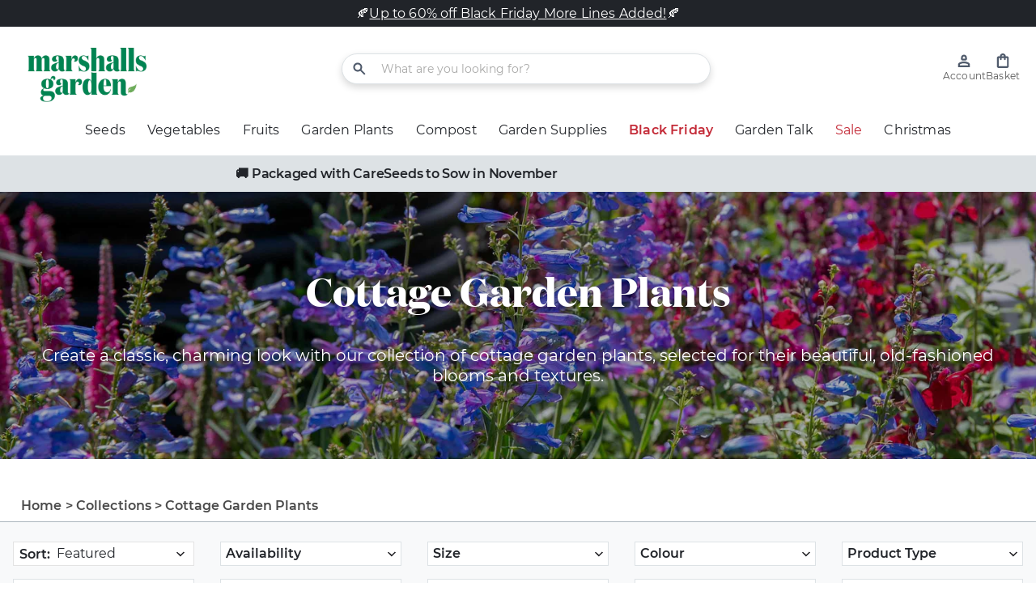

--- FILE ---
content_type: text/css
request_url: https://marshallsgarden.com/cdn/shop/t/172/assets/typography.scss.css?v=26026219130058262941762509165
body_size: 532
content:
body{font-family:var(--font-body-family)}h1,h2,h3,h4,h5,h6,a,p,span,.h1,.h2,.h3,.h4,.h5,.h6,.h1--big,.h2--big,.h3--big,.link,.text,input,ul,ol,li,label{color:RGB(var(--color-base-text))}.display-1{font-family:var(--font-heading-family);font-size:var(--fs48);line-height:var(--line-height-display-1)}@media screen and (max-width: 1024px){.display-1{font-size:var(--fs42)}}.display-2{font-family:var(--font-family-display);font-size:var(--fs48);line-height:var(--line-height-display-1)}@media screen and (max-width: 1024px){.display-2{font-size:var(--fs42)}}.display-3{font-family:var(--font-family-display);font-size:var(--fs40);line-height:var(--line-height-display-2)}@media screen and (max-width: 1024px){.display-3{font-size:var(--fs35)}}.display-sub-heading{font-family:var(--font-body-family);font-size:var(--fs20);line-height:var(--line-heigth-default)}@media screen and (max-width: 1024px){.display-sub-heading{font-size:var(--fs17-5)}}h1,.h1{font-size:var(--fs32);font-weight:700;line-height:var(--line-heigth-default)}@media screen and (max-width: 1024px){h1,.h1{font-size:var(--fs28)}}h2,.h2{font-size:var(--fs28);font-weight:700;letter-spacing:.01em;line-height:var(--line-heigth-default)}@media screen and (max-width: 1024px){h2,.h2{font-size:var(--fs24-5)}}h3,.h3{font-size:var(--fs24);font-weight:700;letter-spacing:.01em;line-height:var(--line-heigth-default)}@media screen and (max-width: 1024px){h3,.h3{font-size:var(--fs21)}}h4,.h4{font-size:var(--fs22);font-weight:600;line-height:var(--line-heigth-default)}@media screen and (max-width: 1024px){h4,.h4{font-size:var(--fs19-25)}}h5,.h5{font-size:var(--fs20);font-weight:600;letter-spacing:.01em;line-height:var(--line-heigth-default)}@media screen and (max-width: 1024px){h5,.h5{font-size:var(--fs17-5)}}h6,.h6{font-size:var(--fs16);font-weight:600;letter-spacing:.01em;line-height:var(--line-heigth-default)}@media screen and (max-width: 1024px){h6,.h6{font-size:var(--fs14)}}div,span,li,p,.p,label,ol,ul,input,.text{font-size:var(--fs16);line-height:var(--line-heigth-default);color:RGB(var(--color-base-text));text-decoration:none}@media screen and (max-width: 1024px){div,span,li,p,.p,label,ol,ul,input,.text{font-size:var(--fs14)}}.p--caption{font-size:var(--fs14);line-height:var(--line-heigth-default)}@media screen and (max-width: 1024px){.p--caption{font-size:var(--fs12-25)}}.p--footer{font-size:var(--fs12);letter-spacing:var(--line-heigth-default);line-height:var(--line-heigth-default)}@media screen and (max-width: 1024px){.p--footer{font-size:var(--fs10-5)}}.p--medium{font-size:var(--fs14);font-weight:600;line-height:var(--line-heigth-default)}.p--small{font-size:var(--fs12-25)}button,.p--button{font-size:var(--fs16);font-weight:600;letter-spacing:.02em;letter-spacing:var(--line-heigth-default);line-height:var(--line-heigth-default)}@media screen and (max-width: 1024px){button,.p--button{font-size:var(--fs14)}}a,.a,.link{color:RGB(var(--color-logo-green));cursor:pointer;font-size:var(--fs16);letter-spacing:.01em;line-height:var(--line-heigth-default);text-decoration:underline;transition:var(--default-transition)}@media screen and (max-width: 1024px){a,.a,.link{font-size:var(--fs14)}}button,.button,a.button{background-color:RGB(var(--color-green));border-radius:var(--buttons-border-radius);border:1px solid transparent;color:RGB(var(--color-white));font-family:var(--font-body-family);font-weight:600;min-width:124px;padding:7.25px 31px}@media screen and (max-width: 1024px){button,.button,a.button{border-radius:var(--buttons-border-radius-mobile);min-width:94px;padding:5.5px 20px}}@media screen and (min-width: 1025px){button:hover,.button:hover,a.button:hover{background-color:RGB(var(--color-button-primary-hover))}}@media screen and (min-width: 1025px){button:focus,.button:focus,a.button:focus{background-color:RGB(var(--color-button-primary-visited))}}button.disabled,button[aria-disabled=true],button:disabled,.button.disabled,.button[aria-disabled=true],.button:disabled,a.button.disabled,a.button[aria-disabled=true],a.button:disabled{background-color:RGB(var(--color-button-primary-disabled));pointer-events:none}button.button--secondary,.button.button--secondary{background-color:RGB(var(--color-paletter-red))}@media screen and (min-width: 1025px){button.button--secondary:hover,.button.button--secondary:hover{background-color:RGB(var(--color-button-secondary-hover))}}@media screen and (min-width: 1025px){button.button--secondary:focus,.button.button--secondary:focus{background-color:RGB(var(--color-button-secondary-visited))}}button.button--secondary.disabled,button.button--secondary[aria-disabled=true],button.button--secondary:disabled,.button.button--secondary.disabled,.button.button--secondary[aria-disabled=true],.button.button--secondary:disabled{background-color:RGB(var(--color-button-secondary-disabled))}button.button--alternate,.button.button--alternate{background-color:RGB(var(--color-white));border:1px solid RGB(var(--color-base-text));color:RGB(var(--color-base-text))}button.button--alternate:hover,.button.button--alternate:hover{background-color:RGB(var(--color-button-alternate-hover))}button.button--alternate:focus,.button.button--alternate:focus{background-color:RGB(var(--color-button-alternate-visited))}button.button--alternate.disabled,button.button--alternate[aria-disabled=true],button.button--alternate:disabled,.button.button--alternate.disabled,.button.button--alternate[aria-disabled=true],.button.button--alternate:disabled{background-color:RGB(var(--color-button-alternate-disabled))}button.button--transparent,.button.button--transparent{background-color:transparent;border:2px solid RGB(var(--color-white));color:RGB(var(--color-white));padding:6.25px 30px}@media screen and (max-width: 1024px){button.button--transparent,.button.button--transparent{padding:4.5px 19px}}button.button--transparent:hover,.button.button--transparent:hover{background-color:transparent}button.button--transparent:focus,.button.button--transparent:focus{background-color:transparent}button.button--transparent.disabled,button.button--transparent[aria-disabled=true],button.button--transparent:disabled,.button.button--transparent.disabled,.button.button--transparent[aria-disabled=true],.button.button--transparent:disabled{background-color:transparent}button.button--transparent-alternate,.button.button--transparent-alternate{background-color:transparent;border:2px solid RGB(var(--color-base-text));color:RGB(var(--color-base-text));padding:6.25px 30px}@media screen and (max-width: 1024px){button.button--transparent-alternate,.button.button--transparent-alternate{padding:4.5px 19px}}button.button--transparent-alternate:hover,.button.button--transparent-alternate:hover{background-color:transparent}button.button--transparent-alternate:focus,.button.button--transparent-alternate:focus{background-color:transparent}button.button--transparent-alternate.disabled,button.button--transparent-alternate[aria-disabled=true],button.button--transparent-alternate:disabled,.button.button--transparent-alternate.disabled,.button.button--transparent-alternate[aria-disabled=true],.button.button--transparent-alternate:disabled{background-color:transparent}button.button--icon,.button.button--icon{background-color:RGB(var(--color-green));border:0;color:RGB(var(--color-white));gap:4px;min-width:91px;padding:8px 16px}@media screen and (max-width: 1024px){button.button--icon,.button.button--icon{min-width:85px;padding:6.5px 16px}}button.button--icon:hover,.button.button--icon:hover{background-color:RGB(var(--color-button-primary-hover))}button.button--icon:focus,.button.button--icon:focus{background-color:RGB(var(--color-button-primary-visited))}button.button--icon.disabled,button.button--icon[aria-disabled=true],button.button--icon:disabled,.button.button--icon.disabled,.button.button--icon[aria-disabled=true],.button.button--icon:disabled{background-color:RGB(var(--color-button-primary-disabled))}button.button--icon svg,.button.button--icon svg{height:20px;width:20px}@media screen and (max-width: 1024px){button.button--icon svg,.button.button--icon svg{height:16px;width:16px}}button.button--icon-n-text,.button.button--icon-n-text{background-color:RGB(var(--color-green));border:0;color:RGB(var(--color-white));min-width:50px;padding:8px 15px}@media screen and (max-width: 1024px){button.button--icon-n-text,.button.button--icon-n-text{min-width:44px;padding:7px 14px}}button.button--icon-n-text:hover,.button.button--icon-n-text:hover{background-color:RGB(var(--color-button-primary-hover))}button.button--icon-n-text:focus,.button.button--icon-n-text:focus{background-color:RGB(var(--color-button-primary-visited))}button.button--icon-n-text.disabled,button.button--icon-n-text[aria-disabled=true],button.button--icon-n-text:disabled,.button.button--icon-n-text.disabled,.button.button--icon-n-text[aria-disabled=true],.button.button--icon-n-text:disabled{background-color:RGB(var(--color-button-primary-disabled))}button.button--icon-n-text svg,.button.button--icon-n-text svg{height:20px;width:20px}@media screen and (max-width: 1024px){button.button--icon-n-text svg,.button.button--icon-n-text svg{height:16px;width:16px}}button.button--icon-video,.button.button--icon-video{background-color:RGB(var(--color-base-text));color:RGB(var(--color-white));gap:8px;min-width:152px;padding:7.25px 16px}@media screen and (max-width: 1024px){button.button--icon-video,.button.button--icon-video{background-color:RGB(var(--color-white));border:1px solid RGB(var(--color-base-text));color:RGB(var(--color-base-text));gap:4px;min-width:136px;padding:5px 16px}}button.button--icon-video svg,.button.button--icon-video svg{height:16px;width:16px}@media screen and (max-width: 1024px){button.button--icon-video path,.button.button--icon-video path{fill:RGB(var(--color-base-text))}}
/*# sourceMappingURL=/cdn/shop/t/172/assets/typography.scss.css.map?v=26026219130058262941762509165 */


--- FILE ---
content_type: text/css
request_url: https://marshallsgarden.com/cdn/shop/t/172/assets/predictive-search.scss.css?v=27515418859879696981762509137
body_size: 809
content:
.predictiveSearch{position:fixed;bottom:0;top:103px;left:0;right:0;opacity:0;transition:var(--default-transition);transition-property:opacity;width:100%;z-index:-1;display:flex;justify-content:center}.predictiveSearch.predictiveSearch--active{opacity:1;z-index:4}.predictiveSearch .predictiveSearch__resultsEmpty{margin:10px 0 44px}@media screen and (max-width: 1024px){.predictiveSearch .predictiveSearch__resultsEmpty{margin-bottom:22px}}.predictiveSearch .predictiveSearch__resultsEmpty:last-child{margin-bottom:0}@media screen and (max-width: 1024px){.predictiveSearch .predictiveSearch__resultsEmpty:last-child{margin-bottom:22px}}.predictiveSearch .predictiveSearch__menu{margin-bottom:30px}.predictiveSearch .predictiveSearch__menu ul{margin:0;padding:0;list-style-type:none;display:flex;flex-direction:column;gap:8px 0}@media screen and (max-width: 1024px){.predictiveSearch .predictiveSearch__menu ul{grid-gap:9px 0}}.predictiveSearch .predictiveSearch__menu ul a{text-decoration:none}@media screen and (min-width: 1025px){.predictiveSearch .predictiveSearch__menu ul a:hover{text-decoration:underline}}@media screen and (max-width: 1024px){.predictiveSearch .predictiveSearch__menu{margin-bottom:0}}.predictiveSearch .predictiveSearch__menu-suggestions li{text-transform:capitalize}.predictiveSearch .predictiveSearch__menu-suggestions mark{font-weight:700;background-color:transparent}.predictiveSearch .predictiveSearch__wrapper{display:grid;grid-template-rows:max-content auto;width:calc(100% - 267px);height:100%;min-height:373px;max-height:calc(var(--search-height) + 4px);border:1px solid #DDE2E5;background-color:#fff;position:relative;z-index:2;overflow-y:auto;max-width:1600px}@media screen and (max-width: 1024px){.predictiveSearch .predictiveSearch__wrapper{width:100%;max-height:calc(100% - 10px);border:0;top:10px;overflow-y:unset}}.predictiveSearch .predictiveSearch__wrapper.predictiveSearch__wrapper--big{max-height:calc(var(--search-height) + 4px)}@media screen and (max-width: 1024px){.predictiveSearch .predictiveSearch__wrapper.predictiveSearch__wrapper--big{max-height:100%;border:0}}.predictiveSearch .predictiveSearch__wrapper .predictiveSearch__content{text-align:center;margin-top:70px;padding:0 16px;display:flex;flex-direction:column;gap:24px 0;overflow-y:auto}@media screen and (max-width: 1024px){.predictiveSearch .predictiveSearch__wrapper .predictiveSearch__content{gap:36px 0;margin-top:30px}}.predictiveSearch .predictiveSearch__wrapper .predictiveSearch__content.predictiveSearch__content--hidden{display:none}.predictiveSearch .predictiveSearch__wrapper .predictiveSearch__content .predictiveSearch__contentWrapper{display:flex;flex-wrap:wrap;justify-content:center;gap:0 140px}@media screen and (max-width: 1024px){.predictiveSearch .predictiveSearch__wrapper .predictiveSearch__content .predictiveSearch__contentWrapper{padding-bottom:30px;overflow:auto;justify-content:flex-start;text-align:left}}.predictiveSearch .predictiveSearch__wrapper .predictiveSearch__content .predictiveSearch__contentItem{width:max-content}@media screen and (max-width: 1024px){.predictiveSearch .predictiveSearch__wrapper .predictiveSearch__content .predictiveSearch__contentItem{width:100%;margin:38px 39px 0}}@media screen and (max-width: 1024px){.predictiveSearch .predictiveSearch__wrapper .predictiveSearch__content .predictiveSearch__contentItem:first-child{margin-top:16px}}.predictiveSearch .predictiveSearch__wrapper .predictiveSearch__content .predictiveSearch__contentItem>p{color:RGB(var(--color-green));font-weight:600;margin-bottom:12px}.predictiveSearch .predictiveSearch__wrapper .predictiveSearch__results{max-width:1600px;width:100%;margin:0 auto}@media screen and (max-width: 1024px){.predictiveSearch .predictiveSearch__wrapper .predictiveSearch__results{padding-top:21px}}.predictiveSearch .predictiveSearch__wrapper .predictiveSearch__results .predictiveSearch__resultsProductsResults{padding:0 16px}@media screen and (max-width: 1024px){.predictiveSearch .predictiveSearch__wrapper .predictiveSearch__results .predictiveSearch__resultsProductsResults.predictiveSearch__resultsProductsResultsDesktop{display:none}}.predictiveSearch .predictiveSearch__wrapper .predictiveSearch__results .predictiveSearch__resultsProductsResults.predictiveSearch__resultsProductsResultsMobile{display:none}@media screen and (max-width: 1024px){.predictiveSearch .predictiveSearch__wrapper .predictiveSearch__results .predictiveSearch__resultsProductsResults.predictiveSearch__resultsProductsResultsMobile{display:block;margin:35px 0 40px;text-align:center}}.predictiveSearch .predictiveSearch__wrapper .predictiveSearch__results .predictiveSearch__resultsText{padding:0 16px;margin-top:96px;text-align:center}@media screen and (max-width: 1024px){.predictiveSearch .predictiveSearch__wrapper .predictiveSearch__results .predictiveSearch__resultsText{padding:0;margin:35px 0 40px}}.predictiveSearch .predictiveSearch__wrapper .predictiveSearch__results .predictiveSearch__resultsWrapper{padding:0 31px;box-sizing:border-box;display:flex;flex-wrap:wrap;height:100%}@media screen and (max-width: 1024px){.predictiveSearch .predictiveSearch__wrapper .predictiveSearch__results .predictiveSearch__resultsWrapper{display:block;border-top:0;margin:0;padding:0;overflow-y:auto;height:calc(var(--window-height) - var(--header-announcement-height))}}@media screen and (max-width: 1024px){.predictiveSearch .predictiveSearch__wrapper .predictiveSearch__results .predictiveSearch__resultsWrapper.predictiveSearch__resultsWrapper--center{text-align:center}}.predictiveSearch .predictiveSearch__wrapper .predictiveSearch__results .predictiveSearch__resultsWrapper .predictiveSearch__resultsSidebar,.predictiveSearch .predictiveSearch__wrapper .predictiveSearch__results .predictiveSearch__resultsWrapper .predictiveSearch__resultsProducts{padding-top:45px}@media screen and (max-width: 1024px){.predictiveSearch .predictiveSearch__wrapper .predictiveSearch__results .predictiveSearch__resultsWrapper .predictiveSearch__resultsSidebar,.predictiveSearch .predictiveSearch__wrapper .predictiveSearch__results .predictiveSearch__resultsWrapper .predictiveSearch__resultsProducts{padding:0 23px}}.predictiveSearch .predictiveSearch__wrapper .predictiveSearch__results .predictiveSearch__resultsWrapper .predictiveSearch__resultsSidebar{width:calc(21.92% - 1px);margin-right:15px;margin-bottom:20px}@media screen and (max-width: 1024px){.predictiveSearch .predictiveSearch__wrapper .predictiveSearch__results .predictiveSearch__resultsWrapper .predictiveSearch__resultsSidebar{border-right:0;width:100%;margin-right:0;margin-bottom:0}}.predictiveSearch .predictiveSearch__wrapper .predictiveSearch__results .predictiveSearch__resultsWrapper .predictiveSearch__resultsSidebar p:not(.predictiveSearch__resultsEmpty){color:RGB(var(--color-green))}@media screen and (max-width: 1024px){.predictiveSearch .predictiveSearch__wrapper .predictiveSearch__results .predictiveSearch__resultsWrapper .predictiveSearch__resultsSidebar p:not(.predictiveSearch__resultsEmpty):first-child{margin-top:0}}@media screen and (max-width: 1024px){.predictiveSearch .predictiveSearch__wrapper .predictiveSearch__results .predictiveSearch__resultsWrapper .predictiveSearch__resultsSidebar p:not(.predictiveSearch__resultsEmpty){margin-top:24px}}.predictiveSearch .predictiveSearch__wrapper .predictiveSearch__results .predictiveSearch__resultsWrapper .predictiveSearch__resultsSidebar .predictiveSearch__menu{margin:12px 0 16px}.predictiveSearch .predictiveSearch__wrapper .predictiveSearch__results .predictiveSearch__resultsWrapper .predictiveSearch__resultsSidebar .predictiveSearch__menu:last-child{margin-bottom:0}@media screen and (max-width: 1024px){.predictiveSearch .predictiveSearch__wrapper .predictiveSearch__results .predictiveSearch__resultsWrapper .predictiveSearch__resultsSidebar .predictiveSearch__menu:last-child{margin-bottom:0}}@media screen and (max-width: 1024px){.predictiveSearch .predictiveSearch__wrapper .predictiveSearch__results .predictiveSearch__resultsWrapper .predictiveSearch__resultsSidebar .predictiveSearch__menu{margin:14px 0 0}}.predictiveSearch .predictiveSearch__wrapper .predictiveSearch__results .predictiveSearch__resultsWrapper .predictiveSearch__resultsProducts{overflow:auto;width:75.58%}@media screen and (max-width: 1024px){.predictiveSearch .predictiveSearch__wrapper .predictiveSearch__results .predictiveSearch__resultsWrapper .predictiveSearch__resultsProducts{overflow:unset;height:auto;width:100%;margin-bottom:40px}}.predictiveSearch .predictiveSearch__wrapper .predictiveSearch__results .predictiveSearch__resultsWrapper .predictiveSearch__resultsProducts .predictiveSearch__resultsProductsHeader{align-items:center;display:flex;margin-bottom:12px;flex-direction:column}@media screen and (max-width: 1024px){.predictiveSearch .predictiveSearch__wrapper .predictiveSearch__results .predictiveSearch__resultsWrapper .predictiveSearch__resultsProducts .predictiveSearch__resultsProductsHeader{margin-top:24px;margin-bottom:28px}}@media screen and (max-width: 1024px){.predictiveSearch .predictiveSearch__wrapper .predictiveSearch__results .predictiveSearch__resultsWrapper .predictiveSearch__resultsProducts .predictiveSearch__resultsProductsHeader.predictiveSearch__resultsProductsHeaderSecond{display:none}}.predictiveSearch .predictiveSearch__wrapper .predictiveSearch__results .predictiveSearch__resultsWrapper .predictiveSearch__resultsProducts .predictiveSearch__resultsProductsHeader p,.predictiveSearch .predictiveSearch__wrapper .predictiveSearch__results .predictiveSearch__resultsWrapper .predictiveSearch__resultsProducts .predictiveSearch__resultsProductsHeader a{color:RGB(var(--color-green))}.predictiveSearch .predictiveSearch__wrapper .predictiveSearch__results .predictiveSearch__resultsWrapper .predictiveSearch__resultsProducts .predictiveSearch__resultsProductsHeader p{align-self:flex-start}.predictiveSearch .predictiveSearch__wrapper .predictiveSearch__results .predictiveSearch__resultsWrapper .predictiveSearch__resultsProducts .predictiveSearch__resultsProductsHeader a{align-self:flex-end;position:relative;top:-11px;right:3px}.predictiveSearch .predictiveSearch__wrapper .predictiveSearch__results .predictiveSearch__resultsWrapper .predictiveSearch__resultsProducts .predictiveSearch__resultsProductsList{display:grid;grid-template-columns:repeat(5,1fr);grid-gap:36px 29px;margin-bottom:20px}@media screen and (max-width: 1024px){.predictiveSearch .predictiveSearch__wrapper .predictiveSearch__results .predictiveSearch__resultsWrapper .predictiveSearch__resultsProducts .predictiveSearch__resultsProductsList{grid-template-columns:repeat(2,1fr);grid-gap:27px 78px;padding:0 9px}}.predictiveSearch .predictiveSearch__wrapper .predictiveSearch__results .predictiveSearch__resultsWrapper .predictiveSearch__resultsProducts .predictiveSearch__resultsProductsList .predictiveSearch__resultsProductsItem{display:grid;grid-gap:5px 0;text-align:center}@media screen and (max-width: 1024px){.predictiveSearch .predictiveSearch__wrapper .predictiveSearch__results .predictiveSearch__resultsWrapper .predictiveSearch__resultsProducts .predictiveSearch__resultsProductsList .predictiveSearch__resultsProductsItem{grid-template-columns:100%;grid-auto-rows:max-content;grid-template-areas:"image" "title" "description";text-align:center}}.predictiveSearch .predictiveSearch__wrapper .predictiveSearch__results .predictiveSearch__resultsWrapper .predictiveSearch__resultsProducts .predictiveSearch__resultsProductsList .predictiveSearch__resultsProductsItem a{text-decoration:none}.predictiveSearch .predictiveSearch__wrapper .predictiveSearch__results .predictiveSearch__resultsWrapper .predictiveSearch__resultsProducts .predictiveSearch__resultsProductsList .predictiveSearch__resultsProductsItem .predictiveSearch__resultsProductsItemTitle,.predictiveSearch .predictiveSearch__wrapper .predictiveSearch__results .predictiveSearch__resultsWrapper .predictiveSearch__resultsProducts .predictiveSearch__resultsProductsList .predictiveSearch__resultsProductsItem .predictiveSearch__resultsProductsItemPrice{font-size:var(--fs12)}.predictiveSearch .predictiveSearch__wrapper .predictiveSearch__results .predictiveSearch__resultsWrapper .predictiveSearch__resultsProducts .predictiveSearch__resultsProductsList .predictiveSearch__resultsProductsItem .predictiveSearch__resultsProductsItemDescription{overflow:hidden;display:-webkit-box;-webkit-line-clamp:2;-webkit-box-orient:vertical;height:30px}@media screen and (max-width: 1024px){.predictiveSearch .predictiveSearch__wrapper .predictiveSearch__results .predictiveSearch__resultsWrapper .predictiveSearch__resultsProducts .predictiveSearch__resultsProductsList .predictiveSearch__resultsProductsItem .predictiveSearch__resultsProductsItemImageWrapper{grid-area:image;width:75px;margin:0 auto}}.predictiveSearch .predictiveSearch__wrapper .predictiveSearch__results .predictiveSearch__resultsWrapper .predictiveSearch__resultsProducts .predictiveSearch__resultsProductsList .predictiveSearch__resultsProductsItem .predictiveSearch__resultsProductsItemImageWrapper img{display:block;margin:0 auto;object-fit:cover;max-width:75px;height:75px;width:100%}.predictiveSearch .predictiveSearch__buttonCross{width:24px;height:20px;min-width:auto;background-color:transparent;padding:0;position:absolute;top:11px;right:13px}.predictiveSearch .predictiveSearch__buttonCross svg{display:block;height:auto}.predictiveSearch .predictiveSearch__buttonCross span{display:none}.predictiveSearch .predictiveSearch__overlay{position:absolute;width:100%;height:100%;top:54px;left:0;right:0;bottom:0;z-index:1;display:block;background:RGB(var(--color-cart-drawer-overlay-rgba))}.predictiveSearch .predictiveSearch__resultsWrapperEmpty{margin-top:70px;text-align:center;padding:0 10px}@media screen and (max-width: 1024px){.predictiveSearch .predictiveSearch__resultsWrapperEmpty{margin-top:22px}}.predictiveSearch .predictiveSearch__resultsWrapperEmpty p:first-child{color:RGB(var(--color-green))}.predictiveSearch .predictiveSearch__titleEmpty{margin-top:14px}
/*# sourceMappingURL=/cdn/shop/t/172/assets/predictive-search.scss.css.map?v=27515418859879696981762509137 */


--- FILE ---
content_type: text/css
request_url: https://marshallsgarden.com/cdn/shop/t/172/assets/component-cart-drawer.css?v=77951029053659721471762509135
body_size: 1494
content:
.drawer{position:fixed;z-index:1000;left:0;top:0;width:100vw;height:100%;display:flex;justify-content:flex-end;background-color:rgba(var(--color-cart-drawer-overlay-rgba));transition:opacity var(--duration-default) ease;opacity:0;pointer-events:none}.drawer.active{opacity:1;pointer-events:all}.drawer__inner{height:100%;width:404px;max-width:calc(100vw - 26px);border-right:0;background-color:rgb(var(--color-white));overflow:hidden;display:flex;flex-direction:column;transform:translate(100%);transition:transform var(--duration-default) ease}.drawer__inner-empty{border-bottom:1px dashed RGB(var(--color-grey-3));display:flex;flex-direction:column;margin:0 11px;padding:20px 0 112px}.drawer.is-empty .totals__subtotal-value{margin-right:8px}.cart-drawer__warnings{display:flex;flex-direction:column;flex:1;justify-content:center}.drawer .cart__empty-text{font-size:var(--fs17-5);margin-bottom:14px}cart-drawer:not(.is-empty) .cart-drawer__warnings,cart-drawer:not(.is-empty) .cart-drawer__collection{display:none}.cart-drawer__warnings--has-collection .cart__login-title{margin-top:2.5rem}.drawer.active .drawer__inner{transform:translate(0)}.drawer__header{position:relative;background-color:rgb(var(--color-background));padding:14px 11px 8px 14px;display:flex;justify-content:space-between;align-items:center}.drawer .drawer__heading{font-size:var(--fs17-5);margin:0 0 11px}.drawer__close{background-color:transparent;border:none;cursor:pointer;display:flex;flex-direction:column;min-height:37px;min-width:38px;padding:0;position:absolute;right:11px;row-gap:3px;top:11px}.drawer .drawer__items-count{margin-left:3px}.drawer .drawer__close:hover{background-color:transparent}.cart-drawer__warnings .drawer__close{right:5px}.drawer__close svg{height:20px;width:20px}.drawer__contents{flex-grow:1;display:flex;flex-direction:column}.drawer__footer{background-color:rgb(var(--color-background));padding:0 0 16px}.drawer__footer-errors{color:RGB(var(--color-primary));padding:8px 12px;font-size:var(--fs14)}.cart-drawer__footer-wrapper{border-top:1px solid rgb(var(--color-grey-2))}.drawer__footer>details{margin-top:-1.5rem;border-bottom:.1rem solid rgba(var(--color-foreground),.2)}.drawer__footer>details[open]{padding-bottom:1.5rem}.drawer__footer summary{display:flex;position:relative;line-height:1;padding:1.5rem 0}.cart-drawer__footer{margin-bottom:12px;padding:14px 16px 0}.cart-drawer__footer-wrapper .cart__ctas{margin:0 16px}.drawer__footer>details+.cart-drawer__footer{padding-top:1.5rem}cart-drawer{position:fixed;top:0;left:0;width:100vw;height:100%}.cart-drawer__overlay{position:fixed;top:0;right:0;bottom:0;left:0}.cart-drawer__overlay:empty{display:block}.cart-drawer__form{flex-grow:1;display:flex;flex-wrap:wrap}.cart-drawer__collection{margin:0 2.5rem 1.5rem}.cart-drawer .drawer__cart-items-wrapper{flex-grow:1}.cart-drawer .cart-items,.cart-drawer tbody{display:block;width:100%}.cart-drawer thead{display:inline-table;width:100%;position:sticky;top:0;z-index:2;background-color:var(--color-body)}cart-drawer-items{flex:1;overflow-x:hidden;overflow-y:auto}@media screen and (max-height: 650px){cart-drawer-items{overflow:visible}.drawer__inner{overflow:scroll}}.cart-drawer .cart-item{display:grid;grid-template:repeat(2,auto) / 80px 211px auto;gap:8px 9px;margin-bottom:0}.cart-drawer .cart-item__media{max-width:100%}.cart-drawer .cart-item__image{max-width:100%;object-fit:contain}.cart-drawer .cart-items thead{margin-bottom:.5rem}.cart-drawer .cart-items thead th:first-child,.cart-drawer .cart-items thead th:last-child{width:0;padding:0}.cart-drawer .cart-items thead th:nth-child(2){width:50%}.cart-drawer .cart-items thead tr{display:table-row;margin-bottom:0}.cart-drawer .cart-items th{border-bottom:.1rem solid rgba(var(--color-foreground),.08)}.cart-drawer .cart-item .loading-overlay{right:5px;padding-top:2.5rem}.cart-drawer .cart-item__details{width:auto;grid-column:2 / 3}.cart-drawer .cart-item__totals{pointer-events:none;display:flex;align-items:flex-start;justify-content:flex-end}.cart-drawer.cart-drawer .cart-item__price-wrapper>*:only-child{margin-top:0}.cart-drawer .cart-item__price-wrapper .cart-item__discounted-prices{display:flex;flex-direction:column}.cart-drawer .unit-price{margin-top:.6rem}.cart-drawer .cart-items .cart-item__quantity{padding-top:0;grid-column:2 / 4}@media screen and (max-width: 749px){.cart-drawer .cart-item cart-remove-button{margin-left:0}}.cart-drawer__footer>*+*{margin-top:1rem}.cart-drawer .totals{justify-content:space-between;margin-bottom:6px}.cart-drawer .tax-note{margin:0 0 14px;text-align:left}.cart-drawer .product-option dd{word-break:break-word}.cart-drawer details[open]>summary .icon-caret{transform:rotate(180deg)}.cart-drawer .cart__checkout-button{letter-spacing:.01em;margin-right:2px;max-width:none;padding:9.25px 31px}.drawer__footer .cart__dynamic-checkout-buttons{max-width:100%}.drawer__footer #dynamic-checkout-cart ul{flex-wrap:wrap!important;flex-direction:row!important;margin:.5rem -.5rem 0 0!important;gap:.5rem}.drawer__footer [data-shopify-buttoncontainer]{justify-content:flex-start}.drawer__footer #dynamic-checkout-cart ul>li{flex-basis:calc(50% - .5rem)!important;margin:0!important}.drawer__footer #dynamic-checkout-cart ul>li:only-child{flex-basis:100%!important;margin-right:.5rem!important}@media screen and (min-width: 750px){.drawer__footer #dynamic-checkout-cart ul>li{flex-basis:calc(100% / 3 - .5rem)!important;margin:0!important}.drawer__footer #dynamic-checkout-cart ul>li:first-child:nth-last-child(2),.drawer__footer #dynamic-checkout-cart ul>li:first-child:nth-last-child(2)~li,.drawer__footer #dynamic-checkout-cart ul>li:first-child:nth-last-child(4),.drawer__footer #dynamic-checkout-cart ul>li:first-child:nth-last-child(4)~li{flex-basis:calc(50% - .5rem)!important}}cart-drawer-items::-webkit-scrollbar{width:3px}cart-drawer-items::-webkit-scrollbar-thumb{background-color:rgba(var(--color-foreground),.7);border-radius:100px}cart-drawer-items::-webkit-scrollbar-track-piece{margin-top:31px}.drawer .cart-items .cart-total-info{display:none}.drawer__header{align-items:flex-start;display:flex;flex-direction:column;border-bottom:1px solid RGB(var(--color-grey-2))}.drawer__close-title{color:RGB(var(--color-grey));font-size:var(--fs12-25);font-weight:400}.cart-items-list{padding:19px 18px 14px 10px}.drawer .cart-item__media{height:80px;padding-top:0}.drawer .cart-item__details{padding:0;max-width:182px}.drawer .cart-item__details dt{word-break:normal;white-space:normal}.drawer .cart-item__totals{padding:0}.drawer .price{font-size:var(--fs14)}.drawer .quantity__input{font-size:var(--fs16);line-height:var(--line-heigth-default);opacity:1}.drawer .quantity{border-radius:0;border:1px solid RGB(var(--color-grey-3));height:40px;min-height:unset;width:142px;padding:8px 7px 8px 9px}.drawer .cart-item__quantity{padding:0}.drawer .cart-item__name{padding-left:2px;color:#000}.drawer .cart-item__name:hover{text-decoration:none}.cart-item__quantity-wrapper .quantity__button{height:24px;min-width:unset;width:24px}.cart-item__quantity-wrapper .quantity__button[disabled]{opacity:.5}.drawer cart-remove-button{height:24px;width:24px}.drawer .cart-drawer__remove-button{background-color:transparent;height:24px;min-height:unset;min-width:unset;width:24px}.cart-drawer__remove-button:hover,.cart-drawer__remove-button:focus{background-color:transparent}.drawer .cart-item__details .product-option{font-size:var(--fs14)}.drawer .cart-item__details .product-option--variant-name{margin-bottom:1px}.drawer .cart-item__details .product-option--variant-name{display:inline;word-break:break-word}.drawer .cart-item__details .product-option--variant-name,.drawer .cart-item__details .cart-item__sku{color:RGB(var(--color-grey-4));font-size:var(--fs12-25);line-height:var(--line-heigth-default)}.drawer .cart-item__price-wrapper .price{letter-spacing:normal;line-height:var(--line-heigth-default)}.drawer .cart-item__money{line-height:var(--line-heigth-default)}.drawer .cart-item{border-bottom:1px dashed RGB(var(--color-grey-3));margin-bottom:19px;padding-bottom:14px}.drawer .cart-item:last-child{border-bottom:0;margin-bottom:0;padding-bottom:0}.drawer .loading-overlay__spinner circle{stroke:RGB(var(--color-base-text))}.drawer .loading-overlay__spinner svg{width:100%}.drawer .quantity__button svg{width:100%}.drawer .cart-item__product-status-message{margin:9px 0 0 3px;color:RGB(var(--color-primary))}.drawer .cart-item__preorder-message{margin:9px 0 0 3px;padding:12px 16px;background-color:#f8f8f8;border:1px solid #e0e0e0;border-radius:4px}.drawer .cart-item__preorder-message-header{display:flex;align-items:center;gap:8px;margin-bottom:6px}.drawer .cart-item__preorder-message-header svg{width:20px;height:20px;color:#333}.drawer .cart-item__preorder-message-title{font-weight:600;color:#333;margin:0;font-size:14px}.drawer .cart-item__preorder-message-text{color:#333;margin:0;font-size:14px;line-height:1.4}.drawer .cart-item__preorder-message-text p{display:inline;margin:0;padding:0;font-size:12px;color:#333;font-weight:400;line-height:1.2}.drawer .cart-item__preorder-message-text a{text-decoration:underline;font-size:12px}.drawer .preorder-additional{display:inline}.drawer .preorder-additional p{display:inline;margin:0;padding:0}.drawer .preorder-additional a{color:#333;text-decoration:underline;font-size:14px}.drawer .cart__ctas-buttons{display:flex;gap:12px;flex-direction:column;width:100%}.drawer .discounts__discount{font-size:var(--fs14);line-height:var(--line-heigth-default);column-gap:3px;color:RGB(var(--color-primary))}.drawer .discounts__discount svg{height:20px;margin-top:-2px;min-width:20px;width:20px}.drawer .cart-item__quantity .discounts__discount{align-items:flex-start;margin-top:8px}.drawer .cart-item__details .cart-item__discounted-prices{line-height:var(--line-heigth-default);margin-top:-2px}.drawer .cart-item__details .cart-item__discounted-prices .product-option{line-height:var(--line-heigth-default);padding-left:0}.drawer .cart-item__details .cart-item__discounted-prices .cart-item__old-price{padding-left:8px}.drawer .quantity:after{box-shadow:none}@media screen and (max-width: 1024px){.drawer .cart-item__product-status-message{margin:12px 0 0 2px}.drawer .cart-item{margin-bottom:14px;padding-bottom:11px}.drawer .drawer__footer .cart__checkout-button{letter-spacing:-.045em}.drawer .tax-note{margin:0 0 12px}.cart-drawer .cart-item{gap:7px 3px}.drawer .cart-item__quantity .discounts__discount{margin-top:14px}.drawer .cart-item__details .cart-item__discounted-prices{margin-top:0}}@media screen and (max-width: 376px){.cart-drawer .cart-item{grid-template:repeat(2,auto) / 80px auto auto}}
/*# sourceMappingURL=/cdn/shop/t/172/assets/component-cart-drawer.css.map?v=77951029053659721471762509135 */


--- FILE ---
content_type: text/css
request_url: https://marshallsgarden.com/cdn/shop/t/172/assets/component-cart.css?v=91429792241341345181762509137
body_size: 115
content:
.cart{position:relative;display:block}.cart__empty-text,.is-empty .cart__contents,cart-items.is-empty .title-wrapper-with-link,.is-empty .cart__footer{display:none}.is-empty .cart__empty-text,.is-empty .cart__warnings{display:block}.cart__warnings{display:none;text-align:center;padding:3rem 0 1rem}.cart__empty-text{margin:4.5rem 0 2rem}.cart__contents>*+*{margin-top:2.5rem}.cart__login-title{margin:5.5rem 0 .5rem}.cart__login-paragraph{margin-top:.8rem}.cart__login-paragraph a{font-size:inherit}@media screen and (min-width: 990px){.cart__warnings{padding:7rem 0 1rem}.cart__empty-text{margin:0 0 3rem}}cart-items{display:block}.cart__items{position:relative}.cart__items--disabled{pointer-events:none}.cart__footer{margin-top:32px}.cart__footer-wrapper .page-width{max-width:1440px;width:100%;margin:0 auto 94px;padding:0 136px}.cart__footer>div:only-child{margin-left:auto}.cart__footer .discounts{margin-top:1rem}.cart__note{height:fit-content}.cart__note label{display:flex;align-items:flex-end;position:absolute;line-height:1;height:1.8rem;top:-3rem;color:rgba(var(--color-foreground),.75)}.cart__note .field__input{height:100%;position:relative;border-radius:var(--inputs-radius);padding:1rem 2rem}.cart__note .text-area{resize:vertical}.cart__note:after,.cart__note:hover.cart__note:after,.cart__note:before,.cart__note:hover.cart__note:before,.cart__note .field__input:focus,.cart__note .field__input{border-bottom-right-radius:0}@media screen and (min-width: 1025px){.cart__items{grid-column-start:1;grid-column-end:3}.cart__items+.cart__footer{grid-column:2}.cart__footer{display:flex;justify-content:space-between;border:0;grid-gap:0 30px}.cart__footer-wrapper:last-child{padding-top:0}.cart__footer>*{width:34.3rem}}.cart__ctas button{width:100%}.cart__ctas>*:not(noscript:first-child)+*{margin-top:1rem}.cart__update-button{margin-bottom:1rem}.cart__dynamic-checkout-buttons{max-width:36rem;margin:0 auto}.cart__dynamic-checkout-buttons div[role=button]{border-radius:var(--buttons-border-thickness)!important}.cart-note__label{display:inline-block;margin-bottom:1rem;line-height:calc(1 + 1 / var(--font-body-scale))}.cart__checkout-button{max-width:36rem}.cart__ctas{text-align:center}.cart__footer .cart__message-box{max-width:400px;background-color:RGB(var(--color-grey-1));border:1px solid RGB(var(--color-grey-3));padding:16px}.cart__footer .cart__message-box-title{margin-bottom:16px}.cart__footer .cart__message-box-title *{text-align:center;font-weight:600;font-size:var(--fs16);line-height:19.5px}@media screen and (min-width: 1025px){.cart-note{max-width:35rem}.cart__update-button{margin-bottom:0;margin-right:.8rem}.tax-note{margin-bottom:2.2rem;text-align:right}[data-shopify-buttoncontainer]{justify-content:flex-end}.cart__ctas{display:flex;gap:1rem}}.cart__footer-wrapper .totals{justify-content:flex-start;justify-content:space-between;margin-bottom:16px}.cart__footer-wrapper .totals__subtotal,.cart__footer-wrapper .totals__subtotal-value{font-weight:600}.cart__footer-wrapper .totals__subtotal-value{margin:0}.cart__footer-wrapper .tax-note{margin-bottom:16px;text-align:left}@media screen and (max-width: 1024px){.cart__footer-wrapper .page-width{padding:0 24px}.cart__footer-wrapper .page-width{margin-bottom:70px}.cart__footer{display:flex;flex-direction:column;flex-wrap:wrap}.cart__footer .cart__message-box{order:2;margin-top:32px;max-width:100%}.cart__footer-wrapper .tax-note{margin-top:16px}.cart__footer-wrapper .cart__checkout-button{max-width:100%}}
/*# sourceMappingURL=/cdn/shop/t/172/assets/component-cart.css.map?v=91429792241341345181762509137 */


--- FILE ---
content_type: text/css
request_url: https://marshallsgarden.com/cdn/shop/t/172/assets/header.css?v=34398836560832221861762509136
body_size: 1669
content:
header-drawer{display:none}.header header{display:flex;flex-wrap:wrap;justify-content:space-between;padding:26px 34px 0;align-items:center;position:relative;z-index:5;background-color:RGB(var(--color-white));width:100%;margin:0 auto}.header .header__logo{max-width:175px;width:100%}.header .header__logo img{width:100%;height:auto}.header .header__logo a{display:block;width:100%}.header .header__inline-menu{order:2;width:100%}.header .header__search{position:relative;width:456px;height:100%;margin-right:10px;transition:var(--default-transition)}.header .header__search-button{width:50px;height:36px;padding:0;min-width:auto;opacity:0;transition:var(--default-transition)}.header .header__search-wrapper{margin-top:7px;align-self:flex-start;display:flex;align-items:center}header.header--customer .header__search-wrapper{margin:7px 0 0 73px}.header .header__search svg{position:absolute;top:50%;transform:translateY(-50%);left:12px}.header .header__search svg path{fill:#4f5a6b}.header .header__search input{border:1px solid #DDE2E5;box-shadow:0 4px 10px #d9d9d9;width:100%;border-radius:20px;padding:8.25px 10px 8.25px 48px;transition:var(--default-transition)}.header ul{list-style-type:none;padding:0;margin:0}.header li{list-style:none}.header a{text-decoration:none}.header a:hover span{text-decoration:none;border:0}.header .header__search input::placeholder{font-size:var(--fs14);line-height:17px;font-family:var(--font-body-family)}.header .header__search input::-webkit-input-placeholder{font-size:var(--fs14);line-height:17px;font-family:var(--font-body-family)}.header .header__search input::-moz-placeholder{font-size:var(--fs14);line-height:17px;font-family:var(--font-body-family)}.header .header__search input:-ms-input-placeholder{font-size:var(--fs14);line-height:17px;font-family:var(--font-body-family)}.header .header__search input::-ms-input-placeholder{font-size:var(--fs14);line-height:17px;font-family:var(--font-body-family)}.header .header__icons svg,.header .header__icons a{display:block}.header .header__icons svg{margin:0 auto 2px}.header .header__icons a{position:relative}.header .header__icons span{display:block;text-align:center;color:#595959}.header .header__icons{align-items:center;display:flex;grid-gap:0 18px;align-self:flex-start;margin-top:6px}.header .header__icons .header__cart-value{position:absolute;top:-5px;left:26px;width:max-content;min-width:13px;aspect-ratio:1;display:flex;align-items:center;justify-content:center;border-radius:50%;font-size:10px;line-height:12px;color:RGB(var(--color-white));background-color:RGB(var(--color-paletter-red));padding:.5px 4px}.header .header__icons .header__cart-value.header__cart-value--hidden{display:none}.header .listItem__content{opacity:0;visibility:hidden;pointer-events:none;position:absolute;background-color:RGB(var(--color-white));left:0;right:0;top:var(--header-height);transition:var(--default-transition);border-top:1px solid #E3E3E3;box-shadow:0 10px 4px #00000080}.header .content__listChild:hover{background-color:#f6f7f9}.header .content__listChild a{display:block;width:100%;height:100%}.header .headerMenu__listItem .listItem__content{opacity:0;visibility:hidden;pointer-events:none;transition:var(--default-transition)}.header .headerMenu__listItem.headerMenu__listItem--active .listItem__content{opacity:1;visibility:visible;pointer-events:all}.header .headerMenu__list{display:flex;justify-content:center;align-items:center;grid-gap:10px 0;margin-top:21px}.header .headerMenu__listItem{padding:0 13.5px 22px}.header .headerMenu__listItem:has(.listItem__title--red){color:RGB(var(--color-paletter-red))}.header .header__close{text-align:center;position:fixed;top:11px;right:21px;opacity:0;z-index:-1;pointer-events:none;visibility:hidden}.header summary.header__icon{position:static}.header .content__wrapper{display:flex;height:100%;position:relative}.header .content__list{width:336px;border-right:1px solid #595959;min-height:488px}.header .content__grandLists{width:calc(100% - 336px);position:relative}.header .content__listChild{padding:10px 20px 10px 22px;display:flex;align-items:center;justify-content:space-between;border-bottom:1px solid #E3E3E3;max-height:48px;cursor:pointer}.header .content__listChild.listChild.listChild--active{background-color:RGB(var(--color-grey-2));border-right:1px solid RGB(var(--color-grey-2));width:calc(100% + 1px)}.header .content__grandList.grandList{opacity:0;z-index:-1;pointer-events:none;transition:var(--default-transition);visibility:hidden;position:absolute;top:0;left:60px;width:calc(100% - 60px);right:28px;bottom:0;display:grid;grid-template-columns:minmax(19.2%,25%) minmax(20.4%,25%) minmax(55.4%,75%);justify-content:space-between;overflow:hidden}.header .content__grandList:has(.grandList__empty--H1):has(.grandList__empty--H2)>.grandList__itemTitle--H3,.header .content__grandList:has(.grandList__empty--H2):has(.grandList__itemTitle--H3)>.grandList__itemTitle--H3{order:2;background-color:RGB(var(--color-grey-2));grid-template-columns:minmax(0,43%) minmax(0,48.8%);height:100%;display:grid;justify-content:space-between;padding:4px 21px 0;margin-top:0}.header .content__grandList:has(.grandList__empty--H1):has(.grandList__itemTitle--H2)>.grandList__itemTitle--H3{order:3}.header .content__grandList:has(.grandList__empty--H1):has(.grandList__itemTitle--H2) .grandList__empty--H3{order:3}.header .content__grandList .grandList__empty--H3{background-color:RGB(var(--color-grey-2));grid-template-columns:minmax(0,43%) minmax(0,48.8%);height:100%;display:grid;justify-content:space-between;padding:4px 21px 0;margin-top:0}.header .content__grandList:has(.grandList__empty--H1):has(.grandList__itemTitle--H2) .grandList__itemTitle--H2{order:2}.header .content__grandList:has(.grandList__empty--H1):has(.grandList__itemTitle--H2) .grandList__empty--H1{order:1}.header .grandList__itemColumn li a{padding:3px 0 4px 15px;display:block;min-height:24px}.header .grandList__itemColumn a:hover{text-decoration:underline}.header .grandList__itemColumn{margin-top:5px;margin-bottom:6px}.header .grandList__empty{display:block}.header .content__grandList>.grandList__itemTitle--H1,.header .content__grandList>.grandList__itemTitle--H2,.header .content__grandList>.grandList__itemTitle--H3{height:max-content}.header .content__grandList>.grandList__itemTitle--H1,.header .content__grandList>.grandList__itemTitle--H2{margin-top:5px}.header .content__grandList .grandList__headerGroup.grandList__itemTitle--H3{background-color:RGB(var(--color-grey-2));height:100%;display:grid;grid-template-columns:minmax(0,39%) minmax(0,61%);justify-content:space-between;padding:4px 21px 0}.header .content__wrapper>.headerMenu__banner{position:absolute;top:0;right:21px;width:100%;max-width:21%;height:max-content;justify-self:flex-end;padding:22px 0;z-index:10;transition:opacity .3s ease!important;opacity:1}.header .content__wrapper>.headerMenu__banner.headerMenu__banner--transitioning{opacity:.85!important}.header .content__grandList .headerMenu__banner{position:absolute;top:0;right:21px;width:100%;max-width:32.2%;height:max-content;justify-self:flex-end;padding:22px 0;display:none}.header .content__wrapper>.headerMenu__banner a,.header .content__wrapper>.headerMenu__banner img,.header .content__grandList .headerMenu__banner a,.header .content__grandList .headerMenu__banner img{display:block;width:100%}.header .content__wrapper>.headerMenu__banner img,.header .content__grandList .headerMenu__banner img{height:100%;max-height:442px;object-fit:cover}.header .headerMenu__listItem.headerMenu__listItem--active{text-decoration:underline}.header .headerMenu__listItem.headerMenu__listItem--active .content__grandList--active{opacity:1;z-index:1;pointer-events:all;visibility:visible}.menuDrawer{background-color:RGB(var(--color-white))}.header .header__closeTitle{color:var(--color-accent);font-size:var(--fs12-25)}.menuDrawer .menu-drawer__menu li{padding:0;border-top:1px solid RGB(var(--color-grey-2))}.menuDrawer .menu-drawer__menu:not(.menuDrawer__secondList):not(.menuDrawer__thirdList)>li>details.menuDrawer__firstDetails,.menuDrawer .menu-drawer__menu:not(.menuDrawer__secondList):not(.menuDrawer__thirdList)>li>a.menu-drawer__menu-item{padding:14px 15px 16px 32px}.menuDrawer .menuDrawer__thirdList{height:100%;transition:var(--default-transition)}.menuDrawer .menu-drawer__heading--active svg{rotate:0}.menuDrawer .menuDrawer__thirdList--active{opacity:0;visibility:hidden;overflow:hidden}.menuDrawer .menu-drawer__menu li>details,.menuDrawer .menu-drawer__menu li>a{padding:15.5px 32px;display:block}.menuDrawer .menuDrawer__secondList>li:last-child{border-bottom:1px solid RGB(var(--color-grey-2))}.menuDrawer .menu-drawer__menu .menu-drawer__block:last-child li:last-child{border-bottom:1px solid RGB(var(--color-grey-2))}.menuDrawer .menu-drawer__menu .menuDrawed__button a{display:flex;align-items:center;grid-gap:15px;width:100%;padding:19.5px 34px;background-color:RGB(var(--color-grey-1))}.menuDrawer .menu-drawer__menu .menuDrawed__button img{width:24px}.menuDrawer .menu-drawer__close-button{background-color:RGB(var(--color-grey-2));color:RGB(var(--color-base-text));border-radius:0;width:100%;padding:18px 50px;position:relative}.menuDrawer .menu-drawer__close-button svg,.menuDrawer .menu-drawer__close-button img.icon-arrow{position:absolute;left:33px}.header__content.animate{transition:transform .15s ease-out;box-shadow:0 .1rem .9rem .1rem rgba(var(--color-foreground),.2)}.header__content{z-index:4;background-color:RGB(var(--color-white))}.header summary{text-decoration:none}.header .menuDrawed__account{margin-top:15px}.header .menuDrawed__account .menuDrawed__accountLink{display:block;padding:5.5px 15px 5.5px 32px;color:RGB(var(--color-grey-4))}.header .menuDrawed__copyright{padding:0 10px 21px;display:flex;align-items:center;justify-content:center;font-size:var(--fs10-5);margin-top:17px}.header .menuDrawed__copyright svg{margin-right:7px}.header .menuDrawed__social{display:flex;justify-content:center;grid-gap:0 24px;padding:0 10px;margin-top:82px}.header .menuDrawed__social svg,.header .menuDrawed__social a{display:block;width:26px}.header .menuDrawed__social svg path{fill:RGB(var(--color-base-text))}.header .menu-drawer{height:calc(var(--window-height));top:0}.menuDrawer .menu-drawer__heading a.menu-drawer__menu-item{display:flex;align-items:center;justify-content:space-between}.menu-drawer__menu-item svg{color:RGB(var(--color-foreground))}.menuDrawer .menu-drawer__heading .icon-arrow,.menuDrawer .menu-drawer__heading img.icon-arrow{position:static;transform:none;transition:var(--default-transition);transform:rotate(90deg)}.menuDrawer .menu-drawer__heading .icon-arrow path{color:rgb(var(--color-base-text))}.menuDrawer .menu-drawer__block ul{transition:var(--default-transition)}.menuDrawer .menu-drawer__block ul li a{padding-left:48px}.header-menu-opening .header__wrapper .header__icons,.header-menu-opening .header__wrapper .header__icon--menuSpan,.header-menu-opening .header__wrapper .header__close{transition:var(--default-transition)}#menu-drawer .header__logo{position:sticky;top:0;z-index:10;background:#fff;width:100%;margin:0;display:block;left:0;right:0;max-width:100%;padding:12px 0 11px}#menu-drawer .header__logo a{display:block;width:100%;margin:0 auto;max-width:100px}.header .content__grandList.grandList:has(.grandList__empty):has(.grandList__empty--H1):has(.grandList__empty--H2):has(.grandList__empty--H3) .grandList__empty,.header .content__grandList.grandList:has(.grandList__empty):has(.grandList__empty--H1):has(.grandList__empty--H2):has(.grandList__empty--H3) .grandList__empty--H1,.header .content__grandList.grandList:has(.grandList__empty):has(.grandList__empty--H1):has(.grandList__empty--H2):has(.grandList__empty--H3) .grandList__empty--H2,.header .content__grandList.grandList:has(.grandList__empty):has(.grandList__empty--H1):has(.grandList__empty--H2):has(.grandList__empty--H3) .grandList__empty--H3{display:none}@media screen and (max-width: 1440px){.header header{padding:26px 20px 0}.header .content__list{width:294px}.header .content__grandList.grandList{left:40px;right:21px;width:calc(100% - 40px)}.header .content__grandLists{width:calc(100% - 289px)}.header .content__grandList .grandList__headerGroup.grandList__itemTitle--H3{grid-template-columns:minmax(0,40%) minmax(0,48.8%)}.header .content__wrapper>.headerMenu__banner,.header .content__grandList .headerMenu__banner{width:max-content}}@media screen and (max-width: 1279px){.header .headerMenu__list{grid-gap:10px}.header .content__wrapper>.headerMenu__banner img,.header .content__grandList .headerMenu__banner img{max-height:290px}}@media screen and (max-width: 1024px){header-drawer{display:block}.menu-drawer__block:has(.menuDrawer__thirdList:empty) .menuDrawer__thirdListItem svg,.menu-drawer__block:has(.menuDrawer__thirdList:empty) .menuDrawer__thirdListItem img{display:none}.menu-drawer__heading--active .menuDrawer__thirdListItem svg.icon-arrow,.menu-drawer__heading--active .menuDrawer__thirdListItem img.icon-arrow{transform:rotate(0)}header.header--customer .header__search-wrapper{margin:7px 0 0}.header .headerMenu__list{display:none}.header header{padding:10px 12px 22px}.header .header__icons{grid-gap:14px;width:max-content;margin-top:9px;margin-right:8px}.header .header__icons a span:not(.header__cart-value){display:none}.header .header__icons .header__cart-value{left:15px;top:-7px}.header .header__logo{max-width:100px;margin-left:35px}header.header--customer .header__logo{margin-left:68px}.header .header__icons svg{margin-bottom:0}.header .header__search input{padding:7.5px 10px 7.5px 43px}.header .header__search input::placeholder{font-size:var(--fs12-25)}.header .header__search input::-webkit-input-placeholder{font-size:var(--fs12-25)}.header .header__search input::-moz-placeholder{font-size:var(--fs12-25)}.header .header__search input:-ms-input-placeholder{font-size:var(--fs12-25)}.header .header__search input::-ms-input-placeholder{font-size:var(--fs12-25)}.menuDrawer .menu-drawer__menu li>details,.menuDrawer .menu-drawer__menu li>a{padding:11px 15px 11px 32px}.header-menu-opening .header__wrapper .header__icons,.header-menu-opening .header__wrapper .header__icon--menuSpan{visibility:hidden;opacity:0;z-index:-1;pointer-events:none}.header-menu-opening .header .menu-drawer-container .header__icon{pointer-events:none}.header-menu-opening .header__wrapper .header__close{visibility:visible;opacity:1;z-index:10;pointer-events:all}.header-menu-opening .header__search-wrapper{display:none}.header-menu-opening .header header{padding:10px 12px 9px}.header .header__search-wrapper{width:96.1%;order:2;margin:11px auto 0}.header .header__search{width:100%;margin-right:0}.header .header__search-button{display:none}.menu-drawer__block:last-child:has(.menu-drawer__heading--active) .menu-drawer__heading--active{border-bottom:1px solid RGB(var(--color-grey-2))}}
/*# sourceMappingURL=/cdn/shop/t/172/assets/header.css.map?v=34398836560832221861762509136 */


--- FILE ---
content_type: text/css
request_url: https://marshallsgarden.com/cdn/shop/t/172/assets/component-search.css?v=144111269845062008141762509136
body_size: -498
content:
.search__input.field__input{padding-right:5rem;height:36px;padding:0 1.5rem;font-size:14px;text-transform:capitalize;border:1px solid #000000;min-width:330px}@media screen and (max-width: 749px){.search__input.field__input{font-size:16px;min-width:auto}}.template-search__search .field:after{display:none}.template-search__search .field__input:focus{box-shadow:none}.field__label{display:none}.search__button{right:var(--inputs-border-width);top:var(--inputs-border-width);background-color:RGB(var(--color-secondary));color:var(--color-background);height:36px;font-size:16px;font-weight:600;position:relative;margin-left:16px;min-width:110px}@media screen and (max-width: 749px){.search__button{min-width:44px}}.search__button p{color:var(--color-background);display:block}@media screen and (max-width: 749px){.search__button p{display:none}}.search__button:focus-visible{background-color:rgb(var(--color-background));z-index:2}.search__button:focus{background-color:rgb(var(--color-background));z-index:2}.search__button:not(:focus-visible):not(.focused){box-shadow:inherit}.search__button svg{height:1.5rem;width:1.5rem}input::-webkit-search-decoration{-webkit-appearance:none}
/*# sourceMappingURL=/cdn/shop/t/172/assets/component-search.css.map?v=144111269845062008141762509136 */


--- FILE ---
content_type: text/css
request_url: https://marshallsgarden.com/cdn/shop/t/172/assets/component-menu-drawer.css?v=82940167237261131181762509136
body_size: 428
content:
.header__icon--menu{position:initial;text-decoration:none}.js menu-drawer>details>summary:before,.js menu-drawer>details[open]:not(.menu-opening)>summary:before{content:"";position:absolute;cursor:default;width:100%;height:calc(100vh - 100%);height:calc(var(--viewport-height, 100vh) - (var(--header-bottom-position, 100%)));top:100%;left:0;background:rgba(var(--color-foreground),.5);opacity:0;visibility:hidden;z-index:2;transition:opacity 0s,visibility 0s}menu-drawer>details[open]>summary:before{visibility:visible;opacity:1;transition:opacity var(--duration-default) ease,visibility var(--duration-default) ease}.menu-drawer{position:fixed;transform:translate(-100%);visibility:hidden;z-index:3;left:0;top:100%;width:100vw;padding:0;border-width:0 var(--drawer-border-width) 0 0;background-color:var(--color-background);overflow-x:hidden;border-style:solid;border-color:rgba(var(--color-foreground),var(--drawer-border-opacity));filter:drop-shadow(var(--drawer-shadow-horizontal-offset) var(--drawer-shadow-vertical-offset) var(--drawer-shadow-blur-radius) rgba(var(--color-shadow),var(--drawer-shadow-opacity)))}.js .menu-drawer{height:calc(100vh - 100%);height:calc(var(--viewport-height, 100vh) - (var(--header-bottom-position, 100%)))}.js details[open]>.menu-drawer,.js details[open]>.menu-drawer__submenu{transition:transform var(--duration-default) ease,visibility var(--duration-default) ease}.no-js details[open]>.menu-drawer,.js details[open].menu-opening>.menu-drawer,details[open].menu-opening>.menu-drawer__submenu{transform:translate(0);visibility:visible}@media screen and (max-width: 990px){.no-js details[open]>.menu-drawer,.js details[open].menu-opening>.menu-drawer,details[open].menu-opening>.menu-drawer__submenu{border:0}}.js .menu-drawer__navigation .submenu-open{visibility:hidden}@media screen and (min-width: 750px){.no-js .menu-drawer{height:auto}}.menu-drawer__inner-container{position:relative}.menu-drawer__navigation-container{display:grid;grid-template-rows:1fr auto;align-content:space-between;height:100%;overflow-y:auto;height:calc(var(--window-height) - 65px)}.menu-drawer__inner-submenu{height:100%;overflow-x:hidden;overflow-y:auto}.no-js .menu-drawer__navigation{padding:0}.no-js .menu-drawer__navigation>ul>li{border-bottom:.1rem solid rgba(var(--color-foreground),.04)}.no-js .menu-drawer__submenu ul>li{border-top:.1rem solid rgba(var(--color-foreground),.04)}.no-js .menu-drawer__menu-item .icon-caret{right:3rem}.menu-drawer__menu-item--active:hover{background-color:rgba(var(--color-foreground),.08)}.js .menu-drawer__menu-item .icon-caret,.no-js .menu-drawer .icon-arrow{display:none}.menu-drawer__menu-item>.icon-arrow,.menu-drawer__menu-item>img.icon-arrow{position:absolute;right:0;top:50%;transform:translateY(-50%);transition:transform var(--duration-default) ease}.js .menu-drawer__submenu{position:absolute;top:0;width:100%;bottom:0;left:0;background-color:rgb(var(--color-background));border-left:.1rem solid rgba(var(--color-foreground),.2);z-index:1;transform:translate(100%);visibility:hidden}@media screen and (max-width: 990px){.js .menu-drawer__submenu{border:0}}.js .menu-drawer__submenu .menu-drawer__submenu{overflow-y:auto}.menu-drawer__close-button .icon-arrow,.menu-drawer__close-button img.icon-arrow{transform:rotate(180deg);margin-right:1rem;width:2rem;height:auto}details[open]>summary:not(.menuDrawer__mainItem) .icon-arrow,details[open]>summary:not(.menuDrawer__mainItem) img.icon-arrow{transform:translateY(-50%) rotate(90deg)}details:not([open])>summary:not(.menuDrawer__mainItem) .icon-arrow,details:not([open])>summary:not(.menuDrawer__mainItem) img.icon-arrow{transform:translateY(-50%) rotate(0)}.menu-drawer__account{display:inline-flex;align-items:center;text-decoration:none;padding:1.2rem;margin-left:-1.2rem;font-size:1.4rem;color:rgb(var(--color-foreground))}.menu-drawer__account .icon-account{height:2rem;width:2rem;margin-right:1rem}.menu-drawer__account:hover .icon-account{transform:scale(1.07)}.menu-drawer .list-social{justify-content:flex-start;margin-left:-1.25rem;margin-top:2rem}.menu-drawer .list-social:empty{display:none}.menu-drawer .list-social__link{padding:1.3rem 1.25rem}@media screen and (max-width: 1024px){.menu-drawer__inner-submenu-container{display:flex;align-items:center;background-color:RGB(var(--color-grey-2));color:RGB(var(--color-base-text));border-radius:0;width:100%;padding:20px 0;position:relative}.menu-drawer__back-button-container{width:50px;display:flex;align-items:center;justify-content:center;z-index:1}.menuDrawer .menu-drawer__back-button-container .menu-drawer__close-button{background-color:transparent}.menu-drawer__inner-submenu-container>a{position:absolute;left:50%;transform:translate(-50%);text-align:center;width:65%;display:flex;align-items:center;justify-content:center}.menuDrawer .h5.menu-drawer__close-button{padding:9px 0}}
/*# sourceMappingURL=/cdn/shop/t/172/assets/component-menu-drawer.css.map?v=82940167237261131181762509136 */


--- FILE ---
content_type: text/css
request_url: https://marshallsgarden.com/cdn/shop/t/172/assets/component-cart-items.css?v=111290104387411311551762509136
body_size: 1792
content:
.cart-items td,.cart-items th{padding:0;border:none}.cart-items th{text-align:left;padding-bottom:1.8rem;opacity:.85;font-weight:400}.cart-template .cart-items th{padding-bottom:0;opacity:1}.cart-item__quantity-wrapper{align-items:center;display:flex;gap:7px}.cart-template .cart-item__quantity{width:18.5%;padding:0}.cart-item__totals{position:relative}.cart-items *.right{text-align:right}.cart-template .cart-items *.right{width:18.9%;padding:0;flex-direction:column;align-items:flex-end}.cart-template .cart-item__quantity-wrapper{margin-top:8px;gap:6px}.cart-template .quantity__button svg{width:auto}.cart-template .quantity__button[disabled]{opacity:.5}.cart-item__image-container{display:inline-flex;align-items:flex-start}.cart-item__image-container:after{content:none}.cart-item__image{height:auto;max-width:calc(10rem / var(--font-body-scale))}@media screen and (min-width: 1025px){.cart-item__image{max-width:100%}}.cart-template .cart-item__details{font-size:unset;line-height:normal;padding:0}.cart-template .cart-item__details>*{max-width:100%}.cart-item__details{font-size:1.6rem;line-height:calc(1 + .4 / var(--font-body-scale))}.cart-item__details>*{margin:0;max-width:30rem}.cart-item__media{position:relative}.cart-item__link{display:block;bottom:0;left:0;position:absolute;right:0;top:0;width:100%;height:100%}.cart-item__name{text-decoration:none;display:block;margin-bottom:7px}.cart-item__name:hover{text-decoration:underline;text-underline-offset:.3rem;text-decoration-thickness:.2rem}.cart-item__price-wrapper>*{display:block;margin:0;padding:0}.cart-item__discounted-prices dd{margin:0}.drawer .cart-item__old-price{color:RGB(var(--color-paletter-red));font-weight:400;margin-top:5px;padding-right:3px}.drawer .cart-item__totals .cart-item__old-price{color:RGB(var(--color-primary))}.cart-item__final-price{font-weight:400}.product-option{font-size:1.4rem;word-break:break-all;line-height:calc(1 + .5 / var(--font-body-scale))}.product-option:not(.cart-item__money){padding-left:2px}.cart-item cart-remove-button{display:flex;margin-left:1rem}.cart-template cart-remove-button .button{padding:0;margin:0;min-width:auto;border-radius:0;background:transparent;display:block}cart-remove-button .button{padding:0;margin:0 .1rem .1rem 0}cart-remove-button .button:before,cart-remove-button .button:after{content:none}cart-remove-button .button:not([disabled]):hover{color:rgb(var(--color-foreground))}cart-remove-button .icon-remove{height:1.5rem;width:1.5rem}.cart-item .loading-overlay{top:0;left:auto;right:auto;bottom:0;padding:0}@media screen and (min-width: 1025px){.cart-item .loading-overlay{right:0;padding-top:4.5rem;bottom:auto}}.cart-item .loading-overlay:not(.hidden)~*{visibility:hidden}.cart-item__error{display:flex;align-items:flex-start;margin-top:1rem}.cart-item__error-text{font-size:1.2rem;order:1}.cart-item__error-text+svg{flex-shrink:0;width:1.2rem;margin-right:.7rem}.cart-item__error-text:empty+svg{display:none}.product-option *{display:inline;margin:0;color:RGB(var(--color-grey-4));font-size:var(--fs12-25);line-height:var(--line-heigth-default)}.cart-items thead th{text-transform:uppercase}@media screen and (max-width: 1025px){.cart-items,.cart-items thead,.cart-items tbody{display:block;width:100%}.cart-items thead tr{display:flex;justify-content:space-between;border-bottom:.1rem solid rgba(var(--color-foreground),.2);margin-bottom:4rem}.cart-item{display:grid;grid-template:repeat(2,auto) / repeat(4,1fr);margin-bottom:3.5rem}.cart-item:last-child{margin-bottom:0}.cart-item__media{grid-row:1 / 2}.cart-item__details{grid-column:2 / 4}.cart-item__quantity{grid-column:2 / 5}.cart-item__quantity-wrapper{flex-wrap:wrap}.cart-item__totals{display:flex;align-items:flex-start;justify-content:flex-end}}.cart-item__error-text+svg{margin-top:.4rem}.cart-template .cart-item{border-bottom:1px dashed RGB(var(--color-grey-2))}.cart-template .cart-item:last-of-type{margin-bottom:0}.cart-template .cart-item__promo{width:100%;padding:0;margin-bottom:8px}.cart-template .cart-item__promo-popup{position:fixed;top:0;bottom:0;overflow-y:auto;right:-100%;width:404px;max-width:100%;z-index:-1;background-color:RGB(var(--color-white));transition:.3s ease right}.cart-template .cart-item__promo-popup-title{padding:37px 53px 12px 19px;border-bottom:1px solid RGB(var(--color-grey-2));font-size:var(--fs17-5);display:flex;align-items:center;grid-gap:0 5px}.cart-template .cart-item__promo-popup-header button{position:absolute;top:11px;right:11px;background:transparent;padding:0;display:flex;flex-direction:column;justify-content:center;align-items:center;grid-gap:2px 0;width:auto;min-width:auto;transition:var(--default-transition)}.cart-template .cart-item__promo-popup-header svg{fill:RGB(var(--color-grey));width:20px;height:20px}.cart-template .cart-item__promo-popup-header path{fill:RGB(var(--color-grey))}.cart-template .cart-item__promo-popup-header span{color:RGB(var(--color-grey));font-size:var(--fs12-25);font-weight:400}.cart-template .cart-item__promo-popup-content{margin:16px 19px 0}.cart-template .cart-item__promo-overlay{position:fixed;top:0;left:0;right:0;bottom:0;background:RGB(var(--color-cart-drawer-overlay-rgba));display:block;transition:var(--default-transition);opacity:0;z-index:-1;pointer-events:none}.cart-template .product-overlay.product-overlay--active{opacity:1;z-index:9;pointer-events:all}.cart-template .popup__content.popup--active{right:0;z-index:10}.cart-template .cart-item__promo-popup-item{display:none}.cart-template .cart-item__promo-popup-item.cart-item__promo-popup-item--active{display:block}.cart-template .cart-item__error-text+svg{margin-top:0}@media screen and (min-width: 1025px){.cart-items{border-spacing:0;border-collapse:separate;box-shadow:none;width:100%;display:table}.cart-template .cart-items{padding:0 16px}.cart-items th{border-bottom:.1rem solid rgba(var(--color-foreground),.08)}.cart-items thead th:first-child{width:50%}.cart-items th+th{padding-left:4rem}.cart-items td{vertical-align:top;padding-top:4rem}.cart-item{display:table-row}.cart-template .cart-item{display:flex;justify-content:space-between;padding-bottom:24px;margin-bottom:32px;border-bottom:1px dashed RGB(var(--color-grey-2));flex-wrap:wrap}.cart-template .cart-item:last-of-type{margin-bottom:0}.cart-template .cart-item__details{width:47%}.cart-template .cart-item__media{width:12.9%;padding:0;margin-right:16px}.cart-item>td+td{padding-left:4rem}.cart-item__details{width:35rem}.cart-item__media{width:10rem}.cart-item cart-remove-button{margin:0}.cart-item__price-wrapper>*:only-child:not(.cart-item__discounted-prices){margin-top:1rem}}.cart-template .cart-item__error:not(:empty){margin-bottom:16px}@media screen and (max-width: 1024px){.cart-items *.right{width:max-content;max-width:100%}.cart-template .cart-item__error{align-items:center}}.cart-template .cart-items-main .title-wrapper-with-link{padding:8px 16px 0;margin:0}.cart-template .cart-items-main.page-width{max-width:1440px;width:100%;margin:24px auto 0;padding:0 120px}.cart-template .cart-items-main .title-wrapper-with-link p,.cart-template .cart-items-main h1{margin-bottom:8px}.cart-template .cart-items-main .cart-total-price-value{font-weight:600}.cart-template .cart-items-main .cart-items__buttons{display:flex;flex-wrap:wrap;justify-content:flex-end;grid-gap:0 32px;margin-bottom:8px;padding:0 16px}.cart-template .cart-items-main .cart-items__buttons a{min-width:280px}.cart-template .cart-items-main .cart-items__count{padding:0 16px 4px;border-bottom:1px solid RGB(var(--color-grey-3));margin-bottom:32px}.cart-template .cart-items-main .cart-item__name{font-size:var(--fs16);line-height:19.5px;color:#000;margin-bottom:8px;font-weight:600}.cart-template .cart-items-main .cart-item__name:hover{text-decoration:none}.cart-template .cart-item dl{margin:0}.cart-template .cart-item__quantity-wrapper .quantity__button:first-of-type{margin-left:10px}.cart-template .cart-item__quantity-wrapper .quantity__button:last-of-type{margin-right:10px}.cart-template .cart-item__quantity-wrapper .quantity{height:40px;min-height:auto;align-items:center;min-width:auto;width:142px;border:1px solid RGB(var(--color-grey-3))}.cart-template .quantity:after,.cart-template .quantity:before{box-shadow:none}#cart-errors{margin-top:16px;color:RGB(var(--color-paletter-red))}.cart-template cart-remove-button .icon-remove{width:24px;height:24px}.cart-template cart-remove-button .icon-remove path{fill:RGB(var(--color-base-text))}.cart-template .cart-item__price-wrapper>*:only-child:not(.cart-item__discounted-prices),.cart-template .price{margin-top:8px;font-weight:600;font-size:var(--fs16);line-height:19.5px;letter-spacing:normal}.cart-template .cart-item__discounted-prices{display:flex;flex-direction:column}.cart-template dd{order:2}.cart-template dd.price{order:1;margin-bottom:8px}.cart-template .cart-item__old-price{font-weight:400;color:RGB(var(--color-paletter-red))}.cart-template .cart-item__details .cart-item__discounted-prices{flex-direction:row}.cart-template .cart-item__details .cart-item__discounted-prices .cart-item__old-price{order:2;margin-left:8px;color:RGB(var(--color-paletter-red));font-size:var(--fs14)}.cart-template .cart-item .product-option{font-size:var(--fs14)}.cart-template .product-option.product-option__name{display:inline;word-break:break-word}.drawer .cart-item__details .product-option--variant-name{display:flex;margin-bottom:4px}.cart-template .cart-item__final-price{font-weight:600}.cart-template .discounts__discount{line-height:normal;margin-top:8px;justify-content:flex-end;color:RGB(var(--color-paletter-red));font-size:var(--fs14);align-items:flex-start}.cart-template .discounts__discount svg{margin-right:3px;width:18px}.cart-template .cart-item__product-status-message{margin-top:10px;color:RGB(var(--color-paletter-red));text-transform:uppercase;font-size:var(--fs16)}.cart-template .cart-item__preorder-message{margin-top:10px;padding:12px 16px;background-color:#f8f8f8;border:1px solid #e0e0e0;border-radius:4px;max-width:65%}.cart-template .cart-item__preorder-message-header{display:flex;align-items:center;gap:8px;margin-bottom:6px}.cart-template .cart-item__preorder-message-header svg{width:20px;height:20px;color:#333}.cart-template .cart-item__preorder-message-title{font-weight:600;color:#333;margin:0;font-size:14px}.cart-template .cart-item__preorder-message-text{color:#333;margin:0;font-size:14px;line-height:1.4}.cart-template .cart-item__preorder-message-text p{display:inline;margin:0;padding:0;font-size:12px;color:#333;font-weight:400;line-height:1.2}.cart-template .cart-item__preorder-message-text a{text-decoration:underline;font-size:12px}.cart-template .preorder-additional{display:inline}.cart-template .preorder-additional p{display:inline;margin:0;padding:0}.cart-template .preorder-additional a{color:#333;text-decoration:underline;font-size:14px}.cart-item__totals--mobile,.discounts--mobile{display:none}.cart-template .loading-overlay{background-color:RGB(var(--color-white));width:100%;height:100%;padding:0}.cart-template .loading-overlay__spinner{width:100%;top:0;left:0;transform:none}.cart-template .loading-overlay__spinner .spinner{width:20px}.cart-item__promo .cart-item__promo-item-header{display:flex;align-items:center;justify-content:center;font-size:13px;padding:3px;font-weight:600;grid-gap:0 4px;max-width:532px;width:100%;border:1px solid RGB(var(--color-paletter-red))}@media screen and (max-width: 1160px){.cart-item__promo .cart-item__promo-item-header{max-width:calc(58% + 16px)}}@media screen and (max-width: 1024px){.cart-template .cart-items-main.page-width{padding:0 8px}.cart-template .cart-items-main .title-wrapper-with-link{padding:8px 8px 0}.cart-template .cart-items-main .cart-items__buttons{grid-gap:16px 0;margin-bottom:16px;flex-direction:column;padding:0 8px}.cart-template .cart-items-main .title-wrapper-with-link p,.cart-template .cart-items-main h1{margin-bottom:14px}.cart-template .cart-items-main .cart-items__count{padding:0 8px 6px}.cart-template .cart-item{display:flex;flex-wrap:wrap;justify-content:space-between;padding:8px 4px 0;grid-gap:16px 0}.cart-template .cart-item__media{width:18.5%}.cart-template .cart-item__media .cart-item__image{width:100%;max-width:100%}.cart-template .cart-item__details{width:59.9%;padding:4px 0 4px 16px}.cart-template .cart-items *.right{width:21.6%}.cart-template .cart-item__quantity{width:100%}.cart-template .cart-item__quantity-wrapper{margin-top:0}.cart-template .cart-item cart-remove-button{margin-left:0;width:24px;height:24px}.cart-item__totals--desktop{display:none}.cart-item__totals--mobile{display:block}.cart-template .cart-item__product-status-message{font-size:var(--fs14);margin-top:16px;width:calc(81.5% - 18px);margin-left:auto}.cart-template .cart-item__quantity-wrapper,.cart-template .discounts__discount,.cart-template .cart-item__product-status-message,.cart-template .cart-item__preorder-message{width:calc(81.5% - 18px);margin-left:auto;justify-content:flex-start}.cart-template .cart-item__preorder-message{margin-top:16px;padding:10px 12px;max-width:100%;width:100%}.cart-template .cart-item__preorder-message-header svg{width:16px;height:16px}.cart-template .cart-item__preorder-message-title{font-size:var(--fs14)}.cart-template dd.price{margin:4px 0}.cart-template dd.price,.cart-template .cart-item__old-price,.cart-template .cart-items-main .cart-item__name{font-size:var(--fs14)}.cart-template .title-wrapper-with-link{align-items:flex-start}.cart-template .cart-item__error{margin-top:16px}.cart-template .cart-item{margin-bottom:32px}.discounts--mobile{display:block}.cart-template .discounts__discount{margin-top:16px}.cart-item__promo .cart-item__promo-item-header{max-width:100%}.cart-template .cart-item__promo{margin-bottom:0}.cart-template .loading-overlay__spinner .spinner{width:20px}.cart-template .cart-item__price-wrapper>*:only-child:not(.cart-item__discounted-prices),.cart-template .price{font-size:var(--fs14)}}
/*# sourceMappingURL=/cdn/shop/t/172/assets/component-cart-items.css.map?v=111290104387411311551762509136 */


--- FILE ---
content_type: text/css
request_url: https://marshallsgarden.com/cdn/shop/t/172/assets/affirmations-bar.css?v=33519874922533518101762509141
body_size: -472
content:
.affirmations-bar .affirmations-bar__wrapper{display:flex;align-items:center;justify-content:center;background-color:RGB(var(--color-grey-2));grid-gap:0 154px;padding:10.5px 0}.affirmations-bar .affirmations-bar__text{font-weight:600;text-decoration:none;text-align:center;color:#212429;font-size:16px;letter-spacing:-.02rem}.affirmations-bar .affirmations-bar__slide{align-items:center;display:flex;justify-content:center;grid-gap:0 10px}@media screen and (max-width: 1024px){.affirmations-bar .affirmations-bar__wrapper{grid-gap:0;padding:12.5px 0;height:40px;position:relative}.affirmations-bar .affirmations-bar__wrapper.affirmations-bar__wrapper--init-animation .affirmations-bar__slide{opacity:0;transition:.3s ease-in-out all;position:absolute;display:none}.affirmations-bar .affirmations-bar__wrapper.affirmations-bar__wrapper--init-animation .affirmations-bar__slide.affirmations-bar__slide--show{opacity:1;display:flex}}@keyframes fade-out-in{0%{opacity:0}40%{opacity:1}60%{opacity:1}to{opacity:0}}
/*# sourceMappingURL=/cdn/shop/t/172/assets/affirmations-bar.css.map?v=33519874922533518101762509141 */


--- FILE ---
content_type: text/css
request_url: https://marshallsgarden.com/cdn/shop/t/172/assets/component-collection-hero.css?v=130329322606015879921762509138
body_size: -310
content:
.collection-hero .collection-hero__text-wrapper{z-index:3;max-width:1440px;margin:0 auto;padding:55px 48px;width:100%;text-align:center;min-height:330px;position:relative;display:flex;flex-wrap:wrap;flex-direction:column;align-items:center;justify-content:center}.collection-hero .collection-hero__overlay{background:#0000004d;position:absolute;top:0;left:0;right:0;bottom:0;display:block}.collection-hero h1{font-size:var(--fs48);line-height:65px;margin-bottom:36px;font-family:Domaine-Display}.collection-hero .collection-hero__text-wrapper .a{text-decoration:none}.collection-hero .collection-hero__text-wrapper h1{font-weight:400}.collection-hero .collection-hero__description{width:100%}.collection-hero .collection-hero__description *{font-size:20px;line-height:25px}.collection-hero .collection-hero__description ul{margin-bottom:0}.collection-hero .collection-hero__description li{width:max-content;margin:0 auto;max-width:100%}.collection-hero .collection-hero__description li::marker{display:inline}.collection-hero .collection-hero__inner{position:relative}.collection-hero .collection-hero__image-container{position:static}.collection-hero .collection-hero__buttons{display:flex;align-items:center;justify-content:center;margin-top:36px;grid-gap:0 40px}.collection-hero .collection-hero__buttons a{min-width:168px;padding-left:5px;padding-right:5px}.collection-hero .collection-hero__description--black h1,.collection-hero .collection-hero__description--black .collection-hero__description *{color:RGB(var(--color-base-text));text-shadow:none}@media screen and (max-width: 1024px){.collection-hero .collection-hero__text-wrapper{padding:24px 15px;min-height:288px}.collection-hero h1{margin-bottom:24px;line-height:42px;font-size:var(--fs32)}.collection-hero .collection-hero__description *{font-size:var(--fs17-5);line-height:22px}.collection-hero .collection-hero__buttons{margin-top:24px}.collection-hero .collection-hero__buttons a{min-width:128px}}
/*# sourceMappingURL=/cdn/shop/t/172/assets/component-collection-hero.css.map?v=130329322606015879921762509138 */


--- FILE ---
content_type: text/css
request_url: https://marshallsgarden.com/cdn/shop/t/172/assets/component-breadcrumbs.css?v=29669696719168573051762509141
body_size: -565
content:
.breadcrumb {
  max-width: 1600px;
  margin: 0 auto 10px;
  padding: 0 26px;
}

.breadcrumb a,
.breadcrumb span {
  color: RGB(var(--color-grey-4));
  font-size: var(--fs16);
  font-weight: 600;
  text-decoration: none;
}

@media screen and (max-width: 1024px) {
  .breadcrumb {
    margin-bottom: 8px;
    padding: 0 10px;
  }

  .breadcrumb a,
  .breadcrumb span {
    font-size: var(--fs14);
  }

  .productGrid .breadcrumb {
    margin-top: 16px;
  }
}


--- FILE ---
content_type: text/css
request_url: https://marshallsgarden.com/cdn/shop/t/172/assets/secondary-merchandising-banner.css?v=88926953800115584501762509139
body_size: -581
content:
.merchandising-banner {
  margin: 48px auto;
  max-width: 1600px;
  width: 100%;
}

.merchandising-banner .merchandising-banner__wrapper {
  display: flex;
  justify-content: center;
  align-items: center;
  grid-gap: 0 72px;
  padding: 0 84px;
}

.merchandising-banner a {
  max-width: 600px;
}

.merchandising-banner a,
.merchandising-banner img {
  display: block;
  width: 100%;
}

@media screen and (max-width: 1279px) {
  .merchandising-banner .merchandising-banner__wrapper {
    padding: 0 56px;
  }
}

@media screen and (max-width: 1024px) {
  .merchandising-banner {
    display: none;
  }
}


--- FILE ---
content_type: text/css
request_url: https://marshallsgarden.com/cdn/shop/t/172/assets/template-collection.css?v=92632655999377848961762509143
body_size: -25
content:
.collection.page-width{padding:0}@media screen and (max-width: 1024px){.collection{padding:0 10px}.collection .grid__item:only-child{flex:0 0 100%;max-width:100%}}@media screen and (max-width: 989px){.collection .slider.slider--tablet{margin-bottom:1.5rem}}.collection .loading-overlay{top:0;right:0;bottom:0;left:0;display:none;width:100%;padding:0 1.5rem;opacity:.7}@media screen and (min-width: 1025px){.collection .loading-overlay{padding-left:5rem;padding-right:5rem}}.collection.loading .loading-overlay{display:block}.collection--empty .title-wrapper{margin-top:10rem;margin-bottom:15rem}.collection--empty h2 a{font-size:var(--fs28);font-weight:700;letter-spacing:.01em;line-height:var(--line-heigth-default);color:RGB(var(--color-logo-green))}@media screen and (max-width: 1024px){.collection .slider--tablet.product-grid{scroll-padding-left:1.5rem}}.collection .product-grid{display:grid;grid-template-rows:auto;grid-template-columns:repeat(2,1fr);justify-content:space-around;column-gap:4px;margin-top:15px;padding:0 54px}.collection .product-grid .grid__item{max-width:100%;width:100%}@media screen and (min-width: 1025px){.collection .product-grid{margin-top:50px;column-gap:44px;grid-template-columns:repeat(2,1fr)}}@media screen and (min-width: 1025px){.collection .product-grid{margin-top:20px;margin-bottom:0;column-gap:44px;grid-template-columns:repeat(4,1fr)}}.collection__description>*{margin:0}.collection__title.title-wrapper{margin-bottom:2.5rem}.collection__title .title:not(:only-child){margin-bottom:1rem}@media screen and (min-width: 1025px){.collection__title--desktop-slider .title{margin-bottom:2.5rem}.collection__title.title-wrapper--self-padded-tablet-down{padding:0 5rem}.collection slider-component:not(.page-width-desktop){padding:0}.collection--full-width slider-component:not(.slider-component-desktop){padding:0 1.5rem;max-width:none}}.collection__view-all a:not(.link){margin-top:1rem}.productGrid .product-grid__content{max-width:1600px;width:100%;margin:0 auto;padding:12px 40px}.productGrid .product-grid__content h1,.productGrid .product-grid__content h2{margin-bottom:38px}.productGrid .product-grid__content h3,.productGrid .product-grid__content h4,.productGrid .product-grid__content h5,.productGrid .product-grid__content h6{margin-bottom:32px}.productGrid .product-grid__content p{margin-bottom:24px}.productGrid .product-grid__content ul{padding-left:25px;margin:0}.productGrid{margin-bottom:90px}@media screen and (max-width: 1024px){.collection .product-grid{margin-top:24px;grid-gap:10px;padding:0;margin-bottom:21px}.collection.page-width{padding:0 5px}.productGrid .product-grid__content{padding:16px}.productGrid .product-grid__content h1,.productGrid .product-grid__content h2,.productGrid .product-grid__content h3,.productGrid .product-grid__content h4,.productGrid .product-grid__content h5,.productGrid .product-grid__content h6,.productGrid .product-grid__content p{margin-bottom:20px}.productGrid .product-grid__content ul{padding-left:15px}}
/*# sourceMappingURL=/cdn/shop/t/172/assets/template-collection.css.map?v=92632655999377848961762509143 */


--- FILE ---
content_type: text/css
request_url: https://marshallsgarden.com/cdn/shop/t/172/assets/product-card.css?v=12297722578556767961762509139
body_size: -62
content:
.product-card{height:100%;display:flex;flex-direction:column}.product-card .product-card__image-wrapper{position:relative;margin-bottom:20px;display:block}.product-card .product-card__main-content{padding:0 8px 18px;display:flex;flex-direction:column;height:100%}.product-card img{display:block;width:100%;height:auto}.product-card .product-card__labels{position:absolute;top:0;right:0;display:flex;align-items:center;grid-gap:16px;flex-wrap:wrap;justify-content:flex-end}.product-card .product-card__header{text-align:center;margin-bottom:20px;min-height:40px;text-decoration:none;display:block}.product-card .product-card__content{margin-bottom:20px}.product-card .product-card__content .trustpilot-widget{min-height:20px}.product-card .product-card__labels span{padding:4px;box-shadow:0 4px 4px #00000040;min-width:126px;text-align:center;font-weight:600}.product-card .product-card__variants-list{display:flex;justify-content:center;grid-gap:4px 8px;flex-wrap:wrap}.product-card .product-card__variants-list p{color:RGB(--color-grey-4)}.product-card .product-card__price{margin:8px 0;text-align:center;font-weight:600;display:flex;justify-content:center;grid-gap:8px 16px}.product-card .product-card__compare-at-price-value{text-decoration:line-through;color:RGB(var(--color-paletter-red));font-weight:400}.product-card .product-card__footer{margin-top:auto;text-align:center}.product-card .product-card__footer-button-add,.product-card .product-card__footer-button{min-width:162px;padding:4.4px 2px;grid-gap:0 4px}.product-card .product-card__footer-button{min-width:167px;font-size:var(--fs14)}.product-card .product-card__footer-button-add:disabled{border:1px solid RGB(var(--color-base-text));color:RGB(var(--color-base-text));background-color:transparent}.product-card .product-card__footer-button span,.product-card .product-card__footer-button-add span{font-size:var(--fs14)}@media screen and (max-width: 1024px){.product-card .product-card__labels{grid-gap:8px}.product-card .product-card__labels span{min-width:auto;padding:2px 8px}}@media screen and (max-width: 375px){.product-card .product-card__footer-button-add,.product-card .product-card__footer-button{min-width:auto}}
/*# sourceMappingURL=/cdn/shop/t/172/assets/product-card.css.map?v=12297722578556767961762509139 */


--- FILE ---
content_type: text/css
request_url: https://marshallsgarden.com/cdn/shop/t/172/assets/component-facets.css?v=29302278446495300811762509140
body_size: 4067
content:
.facets-wrapper{background-color:RGB(var(--color-grey-1));border-top:1px solid RGB(var(--color-grey-3));border-bottom:1px solid RGB(var(--color-grey-3));width:100%}.facets-container{display:grid;max-width:1600px;margin:0 auto;padding:24px 16px 0}.mobile-facets__list{overflow-y:auto;display:flex;flex-direction:column}.facets__form .product-count{grid-row:1;grid-column-start:1;align-self:flex-start;text-align:left}@media screen and (min-width: 750px){.facets-container>*+*{margin-top:0}}.facet-filters{position:relative}.facet-filters:after{content:"Sort:";position:absolute;display:block;top:50%;left:8px;font-weight:600;width:max-content;transform:translateY(-50%);border:0;box-shadow:none}.facet-filters__label{display:block;color:var(--color-foreground-85);font-size:14px;margin:0 2rem 0 0;text-transform:capitalize}@media screen and (max-width: 1024px){.facet-filters__label{margin:6px 2rem 0 0}}.facet-filters__summary{display:flex;align-items:center;justify-content:space-between;font-size:1.4rem;cursor:pointer;height:4.5rem;padding:0 1.5rem;min-width:25rem;margin-top:2.4rem;border:.1rem solid rgba(var(--color-foreground),.55)}.facet-filters__summary:after{position:static}.facet-filters__field .select{width:auto;background:#fff;border:1px solid #E3E3E3;padding:0 10px;font-size:16px;height:30px}.facet-filters__field .select:after,.facet-filters__field .select:before,.mobile-facets__sort .select:after,.mobile-facets__sort .select:before{content:none}.facet-filters__field .select__select,.mobile-facets__sort .select__select{border-radius:0;min-width:auto;min-height:auto;transition:none;color:rgba(var(--color-foreground));font-size:16px}.mobile-facets__wrapper .mobile-facets__open-wrapper .text--footer{color:rgba(var(--color-foreground));font-size:12px;text-decoration:none;margin-top:4px}.facet-filters button{margin-left:2.5rem}.facet-filters__sort{background-color:transparent;border:0;border-radius:0;font-size:1.4rem;height:auto;line-height:calc(1 + .5 / var(--font-body-scale));margin:0;padding-left:0;padding-right:1.75rem}.facet-filters__sort+.icon-caret{right:10px}@media screen and (forced-colors: active){.facet-filters__sort{border:none}}.facet-filters__sort,.facet-filters__sort:hover{box-shadow:none;filter:none;transition:none}.mobile-facets__sort .select__select:focus-visible{outline:none;outline-offset:0;box-shadow:none}.mobile-facets__sort .select__select.focused,.no-js .mobile-facets__sort .select__select:focus{outline:.2rem solid rgba(var(--color-foreground),.5);outline-offset:.3rem;box-shadow:0 0 0 .3rem rgb(var(--color-background)),0 0 .5rem .4rem rgba(var(--color-foreground),.3)}.facet-filters__sort:focus-visible{outline:none;outline-offset:0;box-shadow:none}.facet-filters__sort.focused,.no-js .facet-filters__sort:focus{outline:.2rem solid rgba(var(--color-foreground),.5);outline-offset:1rem;box-shadow:0 0 0 1rem rgb(var(--color-background)),0 0 .2rem 1.2rem rgba(var(--color-foreground),.3)}.no-js .facet-filters__sort:focus:not(:focus-visible),.no-js .mobile-facets__sort .select__select:focus:not(:focus-visible){outline:0;box-shadow:none}.facets{display:block;grid-column-start:span 2}.facets__content{display:grid;grid-template-columns:repeat(5,minmax(0,1fr));grid-gap:16px 32px}.facets__heading{align-self:baseline;display:block;color:rgba(var(--color-foreground),.85);margin:.7rem 5rem 0 0;font-size:14px;letter-spacing:0;white-space:nowrap}.active-facets__heading.facets__heading--filtering,.facets__heading.facets__heading--filtering{color:rgba(var(--color-foreground))}.active-facets__heading{display:block;color:rgba(var(--color-foreground),.85);margin:1.7rem 5rem 0 .5rem;font-size:14px;font-weight:700;letter-spacing:0}@media screen and (max-width: 1440px){.facets__heading,.active-facets__heading{margin-left:.2rem;margin-right:4.6rem}}@media screen and (max-width: 1024px){.facets__heading{margin-right:5.5rem;margin-top:.7rem}.active-facets__heading{margin-right:5.5rem}}@media screen and (max-width: 749px){.active-facets__heading{margin:.3rem 1rem}}.facets__reset{margin-left:auto;color:rgba(var(--color-foreground))}.facets__form .facets__reset:hover{color:rgba(var(--color-foreground));border:0;text-decoration-thickness:0;text-decoration:underline}.facets__disclosure{margin-right:2.7rem;background:#fff;border:1px solid #E3E3E3;padding:8px 10px;font-size:16px;position:relative;min-width:148px}.facets__disclosure[open]{border:1px solid var(--color-primary);border-bottom:none}.facets__disclosure[open]:after{content:"";width:calc(100% + 2px);height:22px;background-color:#fff;position:absolute;z-index:2;left:-1px;right:0;border-left:1px solid var(--color-primary);border-right:1px solid var(--color-primary)}@media screen and (max-width: 1024px){.facets__disclosure{margin-right:2.5rem}}.facets__summary{color:rgba(var(--color-foreground),.75);font-size:1.4rem;padding:0 1.75rem 0 0}.facets__disclosure fieldset{padding:0;margin:0;border:0}.facets__disclosure[open] .facets__summary,.facets__summary:hover{color:rgb(var(--color-foreground))}.facets__disclosure[open] .facets__summary span{font-weight:700}.facets__disclosure[open] .facets__display,.facets__disclosure-vertical[open] .facets__display-vertical{animation:animateMenuOpen var(--duration-default) ease;background:RGB(var(--color-background));border:1px solid var(--color-primary)}.facets__summary span{transition:text-decoration var(--duration-short) ease;font-weight:400;color:rgba(var(--color-foreground))}.disclosure-has-popup[open]>.facets__summary:before{z-index:2}.facets__summary>span{line-height:calc(1 + .3 / var(--font-body-scale))}.facets__summary .icon-caret{right:0}.facets__summary .icon-caret{fill:#1c1b1f}.facets__display{background-color:rgb(var(--color-background));position:absolute;top:calc(100% + 1rem);left:-1px;width:35rem;max-height:55rem;overflow-y:auto}.facets__header{padding:1.5rem 2rem;display:flex;justify-content:space-between;font-size:1.4rem;position:sticky;top:0;background-color:#fff;z-index:1}.facets__list{padding:.5rem 2rem}.facets__item{display:flex;align-items:center}.facets__item label,.facets__item input[type=checkbox]{cursor:pointer}.facet-checkbox{flex-grow:1;position:relative;font-size:1.4rem;word-break:break-word;display:flex;align-items:center}.facet-checkbox input[type=checkbox]{position:absolute;opacity:1;width:1.6rem;height:1.6rem;top:.7rem;left:-.4rem;z-index:-1;appearance:none;-webkit-appearance:none}.no-js .facet-checkbox input[type=checkbox]{z-index:0}.facet-checkbox>svg{background-color:#fff;margin-right:1.2rem;flex-shrink:0}.facet-checkbox .icon-checkmark{visibility:hidden;position:absolute;left:3px;z-index:0;top:5px;width:11px}@media screen and (max-width: 750px){.facet-checkbox .icon-checkmark{top:1.2rem}}.facet-checkbox>input[type=checkbox]:checked~.icon-checkmark{visibility:visible}@media screen and (forced-colors: active){.facet-checkbox>svg{background-color:inherit;border:.1rem solid rgb(var(--color-background))}.facet-checkbox>input[type=checkbox]:checked~.icon-checkmark{border:none}}.facet-checkbox--disabled,.productGrid .list-menu__item.inactive .facet-checkbox--disabled span{color:#e3e3e3}.facets__price{display:flex;padding:2rem;justify-content:space-between}.facets__price .field+.field-currency{margin-left:2rem}.facets__price .field{align-items:center;width:45%;height:40px}.facets__price .field-currency{align-self:center;margin-right:.6rem}.facets__price .field__label{left:1.5rem}button.facets__button{min-height:0;margin:0 0 0 .5rem;box-shadow:none;padding-top:1.4rem;padding-bottom:1.4rem}.facets__button-no-js{transform:translateY(-.6rem)}.active-facets{display:flex;flex-wrap:wrap;grid-gap:16px 32px}.active-facets facet-remove{margin-bottom:24px}.facets__wrapper{margin-bottom:24px}.active-facets__button{display:block;margin-right:1.5rem;margin-top:1.5rem;padding-left:.2rem;padding-right:.2rem;text-decoration:none}span.active-facets__button-inner{box-shadow:none;border-radius:0;font-size:14px;min-height:0;min-width:0;padding:0;display:flex;align-items:stretch;color:rgba(var(--color-foreground));background:transparent;font-weight:400;text-decoration:underline}.facets-container .active-facets__button:hover{color:rgba(var(--color-foreground));text-decoration:none}span.active-facets__button-inner:before,span.active-facets__button-inner:after{display:none}span.active-facets__button-inner>span{font-size:14px;font-weight:700}.active-facets__button-wrapper{align-items:center;display:flex;justify-content:center;padding-top:1.5rem}.active-facets__button-wrapper *{font-size:14px;color:var(--color-foreground);text-transform:capitalize;text-underline-offset:.1rem}.facets__price .field__input{height:40px}.facets__price .field__input:focus{padding:0 .5rem}@media screen and (max-width: 1024px){.facets__price .field__input{height:38px}.facets__price .field__input:focus{padding:0 .5rem}}@media screen and (min-width: 990px){.active-facets__button{margin-right:1.5rem}}@media screen and (max-width: 989px){.active-facets__button,.active-facets__button-remove{margin:0;padding:.3rem 1.2rem}span.active-facets__button-inner{padding-bottom:.3rem;padding-top:.3rem}.active-facets__button-wrapper{padding-top:0}}a.active-facets__button:focus-visible{outline:none;box-shadow:none}a.active-facets__button.focused,.no-js a.active-facets__button:focus{outline:none;box-shadow:none}a.active-facets__button:focus-visible .active-facets__button-inner{outline:none;outline-offset:0;box-shadow:none}a.active-facets__button.focused .active-facets__button-inner,.no-js a.active-facets__button:focus .active-facets__button-inner{box-shadow:0 0 0 .1rem rgba(var(--color-foreground),.2),0 0 0 .2rem rgb(var(--color-background)),0 0 0 .4rem rgb(var(--color-foreground));outline:none}.active-facets__button svg{align-self:center;flex-shrink:0;margin-left:0rem;margin-right:-.2rem;pointer-events:none;width:1.2rem}@media all and (min-width: 990px){.active-facets__button svg{margin-right:-.4rem;margin-top:0rem;width:1.4rem}}.active-facets facet-remove:only-child{display:none}.facets-vertical .active-facets .active-facets-vertical-filter:only-child>facet-remove{display:none}.facets-vertical .active-facets-vertical-filter{display:flex;width:100%;justify-content:space-between}.facets-vertical .active-facets-vertical-filter .active-facets__button-wrapper{padding-top:0;display:flex;align-items:flex-start}.facets-vertical .active-facets__button{margin-top:0}.active-facets__button.disabled,.mobile-facets__clear.disabled{pointer-events:none}.mobile-facets__clear-wrapper{align-items:center;display:flex;justify-content:center;width:max-content}.mobile-facets__clear-wrapper a,.mobile-facets__clear-wrapper a:hover{color:rgba(var(--color-foreground));font-size:16px}.mobile-facets{position:fixed;top:0;left:0;right:0;bottom:0;z-index:100;background-color:rgba(var(--color-foreground),.5);pointer-events:none}.mobile-facets__disclosure{display:flex}.mobile-facets__wrapper{margin-left:0}.mobile-facets__wrapper .disclosure-has-popup[open]>summary:before{height:100vh;z-index:3}.mobile-facets__inner{background-color:rgb(var(--color-background));width:100%;margin-left:auto;height:100%;overflow-y:auto;pointer-events:all;transition:transform var(--duration-short) ease;max-width:37.5rem;display:flex;flex-direction:column;border-color:rgba(var(--color-foreground),var(--drawer-border-opacity));border-style:solid;border-width:0 0 0 var(--drawer-border-width);filter:drop-shadow(var(--drawer-shadow-horizontal-offset) var(--drawer-shadow-vertical-offset) var(--drawer-shadow-blur-radius) rgba(var(--color-shadow),var(--drawer-shadow-opacity)))}.menu-opening .mobile-facets__inner{transform:translate(0);background:RGB(var(--color-white))}.js .disclosure-has-popup:not(.menu-opening) .mobile-facets__inner{transform:translate(105vw)}.mobile-facets__header{border-bottom:1px solid #595959;padding:24px 16px 13px;text-align:center;display:flex;position:sticky;top:0;z-index:2;background:var(--color-background)}.mobile-facets__header-inner{flex-grow:1;position:relative}.mobile-facets__info{padding:0 2.6rem;margin-top:16px}.mobile-facets__heading{font-size:20px;margin:0;letter-spacing:-.5px}.mobile-facets__count{font-size:14px;font-weight:700;flex-grow:1;margin-top:12px}.mobile-facets__count .mobile-facets__count-filter,.mobile-facets__count.mobile-facets__count--active span{display:none}.mobile-facets__count.mobile-facets__count--active .mobile-facets__count-filter{display:inline}.mobile-facets__open-wrapper{display:inline-block}.mobile-facets__open{text-align:left;width:100%;padding-top:.8rem;padding-bottom:.5rem;display:flex;align-items:center;color:RGB(var(--color-foreground));justify-content:flex-end;padding-right:.5rem}.mobile-facets__open:hover{color:rgb(var(--color-link))}.mobile-facets__open:hover line,.mobile-facets__open:hover circle{stroke:rgb(var(--color-link))}.mobile-facets__open-label{transition:text-decoration var(--duration-short) ease;color:RGB(var(--color-foreground));font-size:14px;letter-spacing:0}.mobile-facets__open:hover .mobile-facets__open-label{text-decoration:underline;text-underline-offset:.3rem}.mobile-facets__open>*+*{margin-left:.5rem}.mobile-facets__open svg{width:2rem}.mobile-facets__open line,.mobile-facets__open circle{stroke:rgba(var(--color-link),var(--alpha-link))}.mobile-facets__close{display:none;align-items:center;justify-content:center;position:fixed;top:10px;right:17px;width:38px;height:38px;z-index:101;opacity:0;transition:opacity var(--duration-short) ease}.mobile-facets__close svg{width:1rem;stroke:rgba(var(--color-foreground))}details.menu-opening .mobile-facets__close{display:flex;flex-wrap:wrap;opacity:1}details.menu-opening .mobile-facets__close svg{margin:0;width:18px}.mobile-facets__close-button{align-items:center;background-color:RGB(var(--color-grey-2));border-radius:0;display:flex;font:inherit;letter-spacing:inherit;padding:20px 33px;text-decoration:none;width:100%;font-size:16px;font-weight:700;color:rgba(var(--color-foreground))}.mobile-facets__close-button svg{position:absolute;left:33px}.no-js .mobile-facets__close-button{display:none}.mobile-facets__close-button .icon-arrow{transform:rotate(180deg);position:static;left:2rem}.mobile-facets__main{padding:0;position:relative;z-index:1;flex-grow:1;display:flex;flex-direction:column;overflow-y:auto}.mobile-facets__details{order:99}.mobile-facets__details span{font-size:14px}.mobile-facets__details[open] .icon-caret{transform:rotate(180deg)}.no-js .mobile-facets__details{border-bottom:1px solid rgba(var(--color-foreground),.04)}.mobile-facets__highlight{opacity:0;visibility:hidden}.mobile-facets__checkbox:checked+.mobile-facets__highlight{visibility:visible;opacity:1;position:absolute;top:0;left:0;right:0;bottom:0;display:block;z-index:-1}.mobile-facets__checkbox:checked+.mobile-facets__highlight--title{color:#fff}.mobile-facets__details .mobile-facets__summary{background-color:#f6f7f9;border-bottom:1px solid RGB(var(--color-grey-2));padding:11px 18px 11px 31px}.mobile-facets__details .mobile-facets__summary.focus-inset{padding:17px 18px 16px 31px;background:transparent;border-bottom:1px solid RGB(var(--color-grey-2))}.mobile-facets__summary svg{margin-left:auto;transform:rotate(270deg);height:.8rem;top:40%}.mobile-facets__summary>div,.facets__summary>div{display:flex;align-items:center}.mobile-facets__details .mobile-facets__sort label{font-size:16px;font-weight:600;text-transform:capitalize;color:RGB(var(--color-grey-4))}.mobile-facets__details .select{background:#fff;border:1px solid #e3e3e3;padding:0;height:37px}.mobile-facets__details select{margin:0;font-size:16px;height:37px}.js .mobile-facets__submenu{position:absolute;top:0;width:100%;bottom:0;left:0;z-index:3;transform:translate(100%);visibility:hidden;display:flex;flex-direction:column;background-color:RGB(var(--color-white))}.js details[open]>.mobile-facets__submenu{transition:transform .4s cubic-bezier(.29,.63,.44,1),visibility .4s cubic-bezier(.29,.63,.44,1)}.js details[open].menu-opening>.mobile-facets__submenu{transform:translate(0);visibility:visible}.js .menu-drawer__submenu .mobile-facets__submenu{overflow-y:auto}.js .mobile-facets .submenu-open{visibility:hidden}.mobile-facets__item{position:relative}input.mobile-facets__checkbox{border:0;border-radius:0;width:1.5rem;height:1.5rem;position:absolute;left:1.5rem;top:1.1rem;z-index:0;appearance:none;-webkit-appearance:none}.mobile-facets__label{padding:1.5rem 2rem 1.5rem 2.5rem;width:100%;transition:background-color .2s ease;word-break:break-word;display:flex}.mobile-facets__label>svg{position:relative;z-index:2;margin-right:1.2rem;flex-shrink:0;color:#1c1b1f}.productGrid .mobile-facets__item.inactive .mobile-facets__label--disabled span{color:RGB(var(--color-grey-3))}.mobile-facets__label .icon-checkmark{position:absolute;top:20px;visibility:hidden;z-index:2;left:19px;width:10px}.mobile-facets__label>input[type=checkbox]:checked~.icon-checkmark{visibility:visible}.mobile-facets__arrow,.mobile-facets__summary .icon-caret{margin-left:auto;display:block}.mobile-facets__footer{border-top:1px solid RGB(var(--color-grey-3));padding:32px 16px;bottom:0;position:relative;display:flex;align-items:center;z-index:2;background-color:rgb(var(--color-background));background:var(--gradient-background);margin-top:0;grid-gap:0 40px;justify-content:center}.mobile-facets__footer.mobile-facets__footer--disabled .mobile-facets__clear-wrapper{opacity:0;pointer-events:none}.mobile-facets__footer.mobile-facets__footer--disabled .button{pointer-events:none;background-color:#204934}.mobile-facets__footer>*+*{margin-left:1rem}.mobile-facets__footer noscript .button{width:100%}.mobile-facets__footer .button{width:133px;margin:0;padding:8px 0;font-size:16px;background-color:#109e54;font-weight:600;border-radius:20px}.mobile-facets__footer .button:disabled{background-color:#204934}.mobile-facets__sort{display:flex;justify-content:space-between}.mobile-facets__sort label{flex-shrink:0}.mobile-facets__sort .select{width:auto}.no-js .mobile-facets__sort .select{position:relative;right:-1rem}.mobile-facets__sort .select .icon-caret{right:8px;transform:rotate(0)}.mobile-facets__sort .select__select{background-color:transparent;border-radius:0;box-shadow:none;filter:none;font-size:16px;font-weight:600;padding:0 8px;width:254px}.product-count{align-self:center;position:relative;text-align:left;grid-row:1;grid-column-start:1}.product-count__text{line-height:normal;max-width:1600px;margin:0 auto;padding:33px 20px 0}.product-count__text span{font-size:var(--fs16);letter-spacing:0;font-weight:600}.product-count__text.loading{visibility:hidden}.product-count .loading-overlay__spinner,.product-count-vertical .loading-overlay__spinner{display:none;position:absolute;right:0;top:50%;transform:translateY(-50%);width:1.8rem}.product-count__text.loading+.loading-overlay__spinner{display:block}@media screen and (min-width: 750px){.facets-vertical{display:flex}.facets-wrap-vertical{border:none;padding-left:0}.facets__form-vertical{display:flex;flex-direction:column;width:26rem}.facets__disclosure-vertical{border-top:solid rgba(var(--color-foreground),.1);margin-right:0}.facets-vertical .facets__summary{padding-top:1.5rem;margin-bottom:0;padding-bottom:1.5rem}.facets__heading--vertical{margin:0 0 1.5rem;font-size:1.5rem}.facets__header-vertical{padding:1.5rem 2rem 1.5rem 0;font-size:1.4rem}.facets__display-vertical{padding-bottom:1.5rem}.facets-vertical .facets-wrapper{padding-right:3rem}.facets-vertical .facets-wrapper--no-filters{display:none}.no-js .facets-vertical .facets-wrapper--no-filters{display:block}.facets-vertical .product-grid-container{width:100%}.facets-vertical-form{display:flex;justify-content:flex-end}.product-count-vertical{margin-left:3.5rem}.facets-vertical .active-facets__button-wrapper{margin-bottom:2rem}.facets-vertical .no-js .facets__button-no-js{transform:none;margin-left:0}.facets-vertical .facets__price{padding:.5rem .5rem .5rem 0}.facets-vertical .facets__price .field:last-of-type{margin-left:1rem}.facets-vertical .active-facets__button{margin-bottom:1.5rem}.facets-vertical .facet-checkbox input[type=checkbox]{z-index:0}.facets-vertical .active-facets facet-remove:last-of-type{margin-bottom:1rem}.facets__disclosure-vertical[open] .facets__summary .icon-caret{transform:rotate(180deg)}.facets-container-drawer{display:flex;flex-flow:row wrap;align-items:center;column-gap:0}.facets-container-drawer .mobile-facets__wrapper{margin-right:2rem;flex-grow:1}.facets-container-drawer .product-count{margin:0 0 .5rem 3.5rem}.facets-container-drawer .facets-pill{width:100%}.facets-container-drawer .facets__form{display:block}}@media screen and (min-width: 750px) and (max-width: 989px){.facets-vertical .active-facets__button{padding:1rem;margin-bottom:0;margin-left:-.5rem}.facets-vertical .active-facets__button-remove{padding:0 1rem 1rem}}.active-facets__content{display:flex;flex-wrap:wrap;justify-content:flex-start}.active-facets__content .active-facets__button{font-size:14px;padding:.4rem 1.7rem 0rem 1rem}.productGrid .facets__list{display:flex;flex-direction:column;padding:0}.productGrid .list-menu__item{padding:15px 16px;order:1;border-top:1px solid RGB(var(--color-grey-3))}.productGrid .list-menu__item.selected{background:RGB(var(--color-grey-1))}.productGrid .list-menu__item.selected span{font-weight:700}.productGrid .list-menu__item.inactive{order:2;background-color:RGB(var(--color-body));cursor:not-allowed}.productGrid .list-menu__item.inactive label{cursor:not-allowed;color:#e3e3e3}.productGrid .list-menu__item.inactive svg{opacity:.2}@media screen and (max-width: 750px){.productGrid .list-menu__item.inactive{background-color:RGB(var(--color-body))}}.productGrid .list-menu__item span{font-size:14px;font-weight:400}.productGrid .mobile-facets__label{padding:0}.productGrid input.mobile-facets__checkbox{background:transparent}.filtering .filtering__wrapper{display:block;background-color:RGB(var(--color-grey-1));border-top:1px solid RGB(var(--color-grey-3));border-bottom:1px solid RGB(var(--color-grey-3));padding-bottom:24px}.filtering .filtering__inner{width:100%;max-width:1600px;margin:0 auto 24px;padding:24px 16px 0}.filtering .facets__disclosure{margin-right:0;width:100%}.filtering .facets__disclosure,.filtering .filtering__sort-by{background-color:RGB(var(--color-white));border:1px solid RGB(var(--color-grey-2));padding:4px 6px;height:30px}.filtering .select:after{display:none}.filtering .facets__summary span{font-weight:600;letter-spacing:0;white-space:nowrap;overflow:hidden;text-overflow:ellipsis}.filtering summary .icon-caret{position:absolute;top:7px}.filtering .select .icon-caret{top:11px;right:11px}.filtering .facet-filters__sort{font-size:var(--fs16);font-family:var(--font-family-paragraphs);letter-spacing:0;color:RGB(var(--color-foreground));padding:0 28px 0 43px}.filtering .select:hover.select:after{box-shadow:none}.filtering .filtering__sort-by:after{content:"Sort:";position:absolute;display:block;top:50%;left:8px;font-weight:600;width:max-content;transform:translateY(-50%);border:0;box-shadow:none}.filtering .filtering__list{display:grid;grid-template-columns:repeat(5,minmax(0,1fr));grid-gap:16px 32px}.filtering .facets__disclosure[open]:after{display:none}.filtering .facets__display{top:43px;box-shadow:0 4px 4px #00000040;border:1px solid RGB(var(--color-grey-4));width:21vw;max-width:330px}.filtering .facets__display.facets__display--last{right:-1px;left:auto}.filtering .facets__disclosure[open]{border:1px solid RGB(var(--color-grey-4));border-bottom:0}.filtering .facets__disclosure[open] .facets__display{border:1px solid RGB(var(--color-grey-4))}.filtering .facets__disclosure[open]:after{content:"";position:absolute;background-color:RGB(var(--color-white));width:calc(100% + 2px);height:20px;display:block;bottom:-15px;z-index:3;left:-1px;border-left:1px solid RGB(var(--color-grey-4));border-right:1px solid RGB(var(--color-grey-4))}.filtering .facets__header{padding:14px 20px;font-size:var(--fs16)}.filtering .facets__item span{font-size:var(--fs16)}.filtering .facets__list{padding:0}.filtering .facets__item:first-of-type{border-top:1px solid RGB(var(--color-grey-3))}.filtering .facets__item{padding:14px 16px}.filtering .filtering__active-filters{width:100%;margin-top:24px;display:flex;flex-wrap:wrap;grid-gap:16px 32px}.filtering .active-facets__button,.filtering .active-facets__button-remove{margin:0;border:1px solid RGB(var(--color-foreground));padding:4.5px 10px;width:max-content;border-radius:20px;text-decoration:none;display:flex;align-items:center}.filtering .active-facets__button-remove{background-color:#109e54;border-color:#109e54}.filtering .active-facets__button-remove svg path{fill:RGB(var(--color-white))}.filtering .active-facets__button svg,.filtering .active-facets__button-remove svg{margin-left:6px;width:20px;height:20px}.filtering span.active-facets__button-inner{text-decoration:none;align-items:center;padding:0}.filtering .active-facets__button-wrapper{padding:0}.filtering .active-facets__button-remove span{display:flex;align-items:center;font-weight:600;font-size:var(--fs14);color:RGB(var(--color-white))}.filtering .list-menu__item.facets__item.selected{background-color:RGB(var(--color-grey-1));font-weight:600}.filtering .product-count__text--mobile{display:none}@media screen and (max-width: 1024px){.product-count.product-count--desktop{display:none}.filtering .product-count__text--mobile{display:flex;align-items:center;justify-content:space-between;padding:16px 8px 0}.filtering .mobile-facets__open{padding:0;align-items:center;grid-gap:0 2px}.filtering .filtering__inner{margin:0 auto;padding:16px 8px}.filtering .filtering__list{display:none}.filtering .filtering__active-filters{margin-top:0;grid-gap:8px}.filtering .product-count__text--desktop{display:none}.filtering .filtering__wrapper{padding-bottom:0}.filtering .mobile-facets__open-label{margin:0}.facets-container{padding:16px 8px;display:flex;justify-content:space-between;flex-wrap:wrap;align-items:center}.mobile-facets__wrapper{order:2}.active-facets{order:3;width:100%}.active-facets__content{grid-gap:8px;margin-top:16px}.filtering summary .icon-caret{position:static;width:14px;height:16px}.filtering .facets__item{border-bottom:1px solid RGB(var(--color-grey-2))}.product-count__text{padding:0}.facets__wrapper{margin-bottom:16px}.active-facets facet-remove{margin-top:0;margin-bottom:0}.mobile-facets__open:hover .mobile-facets__open-label{text-decoration:none}.product-count__text span{font-size:var(--fs14);display:block}}
/*# sourceMappingURL=/cdn/shop/t/172/assets/component-facets.css.map?v=29302278446495300811762509140 */


--- FILE ---
content_type: text/css
request_url: https://marshallsgarden.com/cdn/shop/t/172/assets/component-pagination.css?v=149702643331601004291762509138
body_size: -324
content:
.pagination-wrapper{margin-top:4rem}.collection .pagination-wrapper{position:relative;margin:15px 10px 32px}.pagination__list{display:flex;flex-wrap:wrap;justify-content:center}.pagination__list a,.pagination__list .pagination__item:visited,.pagination__list .pagination__item:hover{color:RGB(var(--color-logo-green));font-size:16px;line-height:19.5px}.pagination__list a{padding:0 10px}.pagination__item{color:RGB(var(--color-logo-green));display:inline-flex;justify-content:center;align-items:center;position:relative;width:100%;padding:0;text-decoration:none;font-size:16px}.pagination__list li{display:flex;align-items:center;justify-content:center}.pagination__item:visited{color:RGB(var(--color-logo-green))}.pagination__item.pagination__item--current{font-weight:700}a.pagination__item:hover:after{height:.1rem}.pagination__item .icon-caret{height:.6rem}.pagination__item--current:after{height:.1rem}.pagination__item--current:after,.pagination__item:hover:after{content:"";display:block;width:2rem;position:absolute;bottom:0;left:50%;transform:translate(-50%);background-color:currentColor}.pagination__item--next .icon{margin-left:-.2rem;transform:rotate(90deg);fill:RGB(var(--color-logo-green))}.pagination__item--next:hover .icon{transform:rotate(90deg) scale(1.07)}.pagination__item--prev .icon{margin-right:-.2rem;transform:rotate(-90deg);fill:RGB(var(--color-logo-green))}.pagination__item--prev:hover .icon{transform:rotate(-90deg) scale(1.07)}.pagination__item-arrow:hover:after{display:none}@media screen and (max-width: 1024px){.collection .pagination-wrapper{padding:0 0 24px;margin:0}.pagination__list a{padding:0 8px}}
/*# sourceMappingURL=/cdn/shop/t/172/assets/component-pagination.css.map?v=149702643331601004291762509138 */


--- FILE ---
content_type: text/css
request_url: https://marshallsgarden.com/cdn/shop/t/172/assets/section-footer.css?v=30816567107308550891762509139
body_size: 1941
content:
.footer a:hover{text-decoration:underline}.footer:not(.color-background-1){border-top:none}.footer__content-top{display:flex;justify-content:space-between;padding:30px 24px 14px 25px}.footer__content-top .grid{margin-bottom:0}.footer__content-bottom{padding:0 27px 10px}.footer__content-bottom:only-child{border-top:0}.footer__content-bottom-wrapper{display:flex;width:100%;justify-content:space-between;align-items:center;padding:0;margin:0 auto}.footer__localization:empty+.footer__column--info{align-items:center}@media screen and (max-width: 749px){.footer__localization:empty+.footer__column{padding-top:1.5rem}}.footer__column{width:100%;align-items:flex-end}@media screen and (max-width: 749px){.footer .footer__column.footer__column--info{padding-top:0}}.footer__column--info{align-items:flex-start;display:flex;flex-direction:column;justify-content:center;width:unset}.footer-block:only-child:last-child{text-align:center;max-width:76rem;margin:0 auto}@media screen and (min-width: 750px){.footer-block{display:block;margin-top:0}}.footer-block:empty{display:none}.footer-block--newsletter{display:flex;flex-wrap:wrap;justify-content:center;align-items:flex-end;padding:11px 0 12px}.footer-block--newsletter.footer-block--newsletter--succes{padding:48px 10px 52px}.footer-block--newsletter:only-child{margin-top:0}.footer-block--newsletter>*{flex:1 1 100%}@media screen and (max-width: 749px){.footer-block.footer-block--menu:only-child{text-align:left}}@media screen and (min-width: 750px){.footer-block--newsletter{flex-wrap:nowrap;justify-content:space-between}}.footer-block__heading{margin-bottom:8px}.footer__list-social:empty,.footer-block--newsletter:empty{display:none}.footer__list-social.list-social:only-child{justify-content:center}.footer-block__newsletter{display:flex;flex-direction:column;margin:0 auto;row-gap:8px;text-align:left}.footer-block__newsletter .footer-block__heading{margin-bottom:0}@media screen and (min-width: 750px){.footer-block__newsletter:not(:only-child){text-align:left}.footer-block__newsletter:not(:only-child) .footer__newsletter{justify-content:flex-start;margin:0}.footer-block__newsletter:not(:only-child) .newsletter-form__message--success{left:auto}}.footer-block__newsletter+.footer__list-social{margin-top:3rem}@media screen and (max-width: 749px){.footer__list-social.list-social{justify-content:center}}@media screen and (min-width: 750px){.footer-block__newsletter+.footer__list-social{margin-top:0}}.footer__localization{display:flex;flex-direction:row;justify-content:center;align-content:center;flex-wrap:wrap;padding:1rem 1rem 0}.footer__localization:empty{display:none}.localization-form{display:flex;flex-direction:column;flex:auto 1 0;padding:1rem;margin:0 auto}.localization-form:only-child{display:inline-flex;flex-wrap:wrap;flex:initial;padding:1rem 0}.localization-form:only-child .button,.localization-form:only-child .localization-form__select{margin:1rem 1rem .5rem;flex-grow:1}.footer__localization h2{margin:1rem 1rem .5rem;color:rgba(var(--color-foreground),.75)}@media screen and (min-width: 750px){.footer__localization{padding:.4rem 0;justify-content:flex-start}.localization-form{padding:1rem 2rem 1rem 0}.localization-form:first-of-type{padding-left:0}.localization-form:only-child{justify-content:start;width:auto;margin:0 1rem 0 0}.localization-form:only-child .button,.localization-form:only-child .localization-form__select{margin:1rem 0}.footer__localization h2{margin:1rem 0 0}}@media screen and (max-width: 989px){noscript .localization-form:only-child,.footer__localization noscript{width:100%}}.localization-form .button{padding:1rem}.localization-form__currency{display:inline-block}@media screen and (max-width: 749px){.localization-form .button{word-break:break-all}}.localization-form__select{border-radius:var(--inputs-radius-outset);position:relative;margin-bottom:1.5rem;padding-left:1rem;text-align:left;min-height:calc(4rem + var(--inputs-border-width) * 2);min-width:calc(7rem + var(--inputs-border-width) * 2)}.disclosure__button.localization-form__select{padding:calc(2rem + var(--inputs-border-width));background:rgb(var(--color-background))}noscript .localization-form__select{padding-left:0rem}@media screen and (min-width: 750px){noscript .localization-form__select{min-width:20rem}}.localization-form__select .icon-caret{position:absolute;content:"";height:.6rem;right:calc(var(--inputs-border-width) + 1.5rem);top:calc(50% - .2rem)}.localization-selector.link{text-decoration:none;appearance:none;-webkit-appearance:none;-moz-appearance:none;color:rgb(var(--color-foreground));width:100%;padding-right:4rem;padding-bottom:1.5rem}noscript .localization-selector.link{padding-top:1.5rem;padding-left:1.5rem}.disclosure .localization-form__select{padding-top:1.5rem}.localization-selector option{color:#000}.localization-selector+.disclosure__list-wrapper{margin-left:1rem;opacity:1;animation:animateLocalization var(--duration-default) ease}.footer__copyright{text-align:center;display:flex;align-items:center;column-gap:4px}.footer__copyright svg{height:10px;width:10px}@media screen and (min-width: 750px){.footer__copyright{text-align:right}}@media screen and (max-width: 749px){.footer__copyright{column-gap:2px}}@keyframes appear-down{0%{opacity:0;margin-top:-1rem}to{opacity:1;margin-top:0}}@media screen and (min-width: 750px){.footer-block__details-content{margin-bottom:0}.footer-block__details-content>p,.footer-block__details-content>li{padding:0}.footer-block:only-child li{display:inline}.footer-block__details-content>li:not(:last-child){margin-right:1.5rem}}.footer-block__details-content .list-menu__item--active{transition:text-decoration-thickness var(--duration-short) ease;color:rgb(var(--color-foreground))}@media screen and (min-width: 750px){.footer-block__details-content .list-menu__item--active:hover{text-decoration-thickness:.2rem}}@media screen and (max-width: 989px){.footer-block__details-content .list-menu__item--link{padding-top:1rem;padding-bottom:1rem}}@media screen and (min-width: 750px){.footer-block__details-content .list-menu__item--link{display:inline-block}.footer-block__details-content>:first-child .list-menu__item--link{padding-top:0}}@media screen and (max-width: 749px){.footer-block-image{text-align:center}}.footer-block-image>img{height:auto}.footer-block__details-content .placeholder-svg{max-width:20rem}.copyright__content{text-decoration:none;font-size:var(--fs12)}@keyframes animateLocalization{0%{opacity:0;transform:translateY(0)}to{opacity:1;transform:translateY(-1rem)}}.footer .disclosure__link{padding:.95rem 3.5rem .95rem 2rem;color:rgba(var(--color-foreground),.75)}.footer .disclosure__link:hover{color:rgb(var(--color-foreground))}.footer .disclosure__link--active{text-decoration:underline}@supports not (inset: 10px){@media screen and (max-width: 749px){.footer .grid{margin-left:0}}@media screen and (min-width: 750px){.footer__content-top .grid{margin-left:-3rem}.footer__content-top .grid__item{padding-left:3rem}}}.footer .footer__list-social{display:flex;column-gap:45px;align-items:center}@media screen and (max-width: 1440px){.footer .footer__list-social{column-gap:25px}}.footer .footer__list-social .list-social__item .list-social__link{padding:0}.footer .footer__list-social .list-social__item .list-social__link svg{transition:var(--default-transition)}.footer .footer__list-social .list-social__item .list-social__link:hover svg{opacity:.7}@media screen and (max-width: 749px){.footer__blocks-wrapper{display:flex;flex-direction:column}}.footer__blocks-wrapper .footer-block{width:max-content;max-width:max-content;color:rgb(var(--color-base-text))}.footer-block__details-content{display:flex;flex-direction:column;row-gap:1px}.footer .footer-block__details-content li{margin:0}.footer .footer-block__details-content li .link{font-size:var(--fs16);font-weight:400;line-height:var(--line-heigth-default);padding:0;line-height:20px}.footer .footer-block__details-content li .link:hover{color:RGB(var(--color-white));text-decoration:underline}.footer .newsletter-form__message{margin-top:10px}.footer .newsletter-form__message.newsletter-form__messageError{font-size:var(--fs14);background:#fbd2d6;color:#f38383;position:absolute;bottom:-40px;left:0;background-color:#ffcccb;color:#d9534f;padding:8px 12px;border-radius:4px;font-size:14px;white-space:nowrap}.footer .newsletter-form__message.newsletter-form__messageError:before{content:"";position:absolute;top:-8px;left:40%;border-width:0 8px 8px 8px;border-style:solid;border-color:transparent transparent #ffcccb transparent}.footer .newsletter-form__message.newsletter-form__message--success{margin-top:0;outline:none}.footer .newsletter-form__message.newsletter-form__message--success:focus-visible{box-shadow:none}.footer .newsletter-form__message.newsletter-form__message--error{line-height:19px}.footer-block.footer-block--menu{max-width:calc(100% / 3 - 20px);width:100%}.footer-block--newsletter .footer__newsletter .footer__newsletter__button{min-width:99px;padding:7px 15px;font-size:var(--fs14)}.footer-block--newsletter .footer__newsletter{align-items:center}.footer-block--newsletter .footer__newsletter .newsletter-form__inputWrapper{align-items:center;display:flex;gap:13px;width:100%}.newsletter-form__inputWrapper .newsletter-form__field-wrapper{width:100%;max-width:400px}.newsletter-form__inputWrapper .newsletter-form__field-wrapper .newsletter-form__field__input{color:RGB(var(--color-base-text));font-family:var(--font-family-paragraphs);font-size:var(--fs14);height:34px;min-height:36px;padding:5px 15px 4px;width:100%;border:1px solid RGB(var(--color-input-border))}.newsletter-form__inputWrapper .newsletter-form__field-wrapper .newsletter-form__field__input:focus-visible{box-shadow:none;outline-offset:0}.newsletter-form__inputWrapper .newsletter-form__field-wrapper .newsletter-form__field__input::placeholder{color:RGB(var(--color-base-text));font-family:var(--font-family-paragraphs);font-size:var(--fs14)}.newsletter-form__inputWrapper .newsletter-form__field-wrapper .newsletter-form__field__input::-webkit-input-placeholder{color:RGB(var(--color-base-text));font-family:var(--font-family-paragraphs);font-size:var(--fs14)}.newsletter-form__inputWrapper .newsletter-form__field-wrapper .newsletter-form__field__input::-moz-placeholder{color:RGB(var(--color-base-text));font-family:var(--font-family-paragraphs);font-size:var(--fs14)}@media screen and (max-width: 749px){.newsletter-form__inputWrapper .newsletter-form__field-wrapper .newsletter-form__field__input{font-size:16px}}.newsletter-form__inputWrapper .newsletter-form__field-wrapper .newsletter-form__field__input--error{border:1px solid RGB(var(--color-primary))}.newsletter-form__inputWrapper .newsletter-form__field-wrapper .field--error:after,.newsletter-form__inputWrapper .newsletter-form__field-wrapper .field--error:before{display:none}.newsletter-form__inputWrapper .newsletter-form__field-wrapper .field__label{top:5px;left:14px;font-weight:400;font-size:14px;line-height:18px;color:#a8a8a7}.footer *{color:RGB(var(--color-white))}.footer .footer__permanent-banner{background-color:RGB(var(--color-grey-2));padding:14px 47px}.footer .footer__permanent-banner-list{column-gap:20px;display:flex;justify-content:center;margin:0 auto;max-width:1240px}.footer .footer__permanent-banner-list-item{align-items:center;display:flex;gap:8px;padding:10px 11px;width:calc(100% / 6)}.footer .footer__permanent-banner-list-item-image{height:40px;width:40px}.footer__permanent-banner-list-item{text-decoration:none}.footer .footer__permanent-banner-list-item-text{color:RGB(var(--color-grey));font-size:var(--fs14);font-weight:600;line-height:var(--line-heigth-default);text-decoration:none}.footer .footer__permanent-banner-list-item:hover{text-decoration:none}.footer__blocks-wrapper{column-gap:30px;display:flex;width:68.96%}.footer__content-wrapper{display:flex;flex-direction:column;justify-content:flex-start;padding:0 20px 12px 18px;width:28.74%}.footer__payment{display:flex;flex-direction:column;row-gap:13px}.list-payment{display:grid;flex-wrap:wrap;gap:16px 24.18px;margin:0;padding:0;grid-auto-flow:dense;grid-template-columns:repeat(5,max-content)}.list-payment--1,.list-payment--2{grid-template-columns:repeat(1,max-content)}.list-payment--3,.list-payment--4{grid-template-columns:repeat(2,max-content)}.list-payment--5,.list-payment--6{grid-template-columns:repeat(3,max-content)}.list-payment--7,.list-payment--8{grid-template-columns:repeat(4,max-content)}.list-payment--9,.list-payment--10{grid-template-columns:repeat(5,max-content)}.footer__payment-wrapper{margin-bottom:20px}.list-payment__item{align-items:center;display:flex}.footer__list-social-wrapper{display:flex;flex-direction:column;row-gap:12px;margin-bottom:14px}.footer__content-contact-phone{text-decoration:none}.footer .footer__content-contact-phone:hover{text-decoration:underline}.footer__content-contact{margin-bottom:7px}.footer .list-social{column-gap:44px;justify-content:flex-start;margin:0 4px}.footer .list-social .list-social__link rect{fill:transparent}.footer .list-social .list-social__link path{fill:RGB(var(--color-white))}.footer .footer__newsletter.newsletter-form{max-width:unset;position:relative}.footer__copyright{column-gap:6px;display:flex;font-size:var(--fs12)}.footer-block__additional-info{margin-top:18px}.footer a{text-decoration:none}@media screen and (min-width: 1441px){.footer .footer__permanent-banner-list{column-gap:20px;display:flex;justify-content:center;margin:0 auto;max-width:1198px}.footer .footer__permanent-banner-list{column-gap:11.6px}.footer__content-top{margin:0 auto;max-width:1793px;padding:32px 24px 17px 25px}.footer__content-bottom{margin:0 auto;max-width:1793px;padding-bottom:14px}.footer__content-wrapper{width:22.94%}.footer__blocks-wrapper{column-gap:48px;width:74.31%}.footer-block.footer-block--menu{max-width:calc(100% / 3 - 32px)}.footer__copyright{column-gap:9px}}@media screen and (max-width: 1279px){.footer__content-wrapper{padding:0;width:30.5%}}@media screen and (min-width: 1025px){.footer__content-addtional-info{display:none}}@media screen and (max-width: 1024px){.footer .footer__permanent-banner{padding:10px 47px}.footer .footer__permanent-banner-list{gap:12px;flex-wrap:wrap}.footer .footer__permanent-banner-list-item{width:calc(100% / 3 - 8px)}.footer__content-top{flex-direction:column;row-gap:25px;padding:16px 24px 12px 19px}.footer__blocks-wrapper{flex-direction:column;row-gap:24px;width:100%}.footer-block.footer-block--menu{max-width:unset}.footer__content-wrapper{width:100%;padding:0}.footer-block__details-content{row-gap:0px}.footer-block__additional-info{display:none}.footer-block__heading{margin-bottom:7px}.footer .footer-block__details-content li .link{font-size:var(--fs14);line-height:17px}.footer__content-contact{margin-bottom:10px}.footer-block--newsletter{padding-right:25px}.footer__content-bottom{padding:0 18px 17px}}@media screen and (max-width: 768px){.footer .footer__permanent-banner-list-item{width:calc(50% - 6px)}.footer .footer__permanent-banner-list-item-image{height:32px;width:32px}.footer .footer__permanent-banner-list-item-text{font-size:var(--fs12)}}@media screen and (max-width: 375px){.footer .footer__permanent-banner{padding:10px}}
/*# sourceMappingURL=/cdn/shop/t/172/assets/section-footer.css.map?v=30816567107308550891762509139 */


--- FILE ---
content_type: text/css
request_url: https://marshallsgarden.com/cdn/shop/t/172/assets/confirmation-popup.css?v=180988278731440234281762509139
body_size: -318
content:
.confirmation-popup{background-color:RGB(var(--color-white));display:block;border:1px solid RGB(var(--color-grey-3));box-shadow:0 4px 12px #0006;padding:16px;max-width:420px;width:100%;position:fixed;top:-100%;right:0;z-index:11;transition:.65s ease-in-out all}.confirmation-popup.confirmation-popup--active{top:0}.confirmation-popup .confirmation-popup__header{display:flex;justify-content:space-between;align-items:center;margin-bottom:26px;padding-bottom:8px;border-bottom:1px solid RGB(var(--color-grey-3))}.confirmation-popup .confirmation-popup__close-button{background:none;border:none;font-size:18px;cursor:pointer;padding:0;min-width:auto;display:flex;flex-wrap:wrap;flex-direction:column;grid-gap:2px 0}.confirmation-popup .confirmation-popup__item-details{margin:26px 0;display:flex;grid-gap:0 10px;padding:0 16px}.confirmation-popup .confirmation-popup__item-details img,.confirmation-popup .confirmation-popup__item-details svg{width:75px;height:75px}.confirmation-popup .confirmation-popup__item-details-name{font-weight:600}.confirmation-popup .confirmation-popup__close-button span{color:RGB(var(--color-grey));font-size:var(--fs12-25);font-weight:400}.confirmation-popup .confirmation-popup__view-basket{border:1px solid RGB(var(--color-base-text));background-color:var(--color-body);color:var(--color-primary)}.confirmation-popup .confirmation-popup__checkout,.confirmation-popup .confirmation-popup__view-basket{width:100%;margin-top:10px}
/*# sourceMappingURL=/cdn/shop/t/172/assets/confirmation-popup.css.map?v=180988278731440234281762509139 */


--- FILE ---
content_type: text/css
request_url: https://marshallsgarden.com/cdn/shop/t/172/assets/error-popup.css?v=8101138396150698211762509135
body_size: -323
content:
.error-popup{background-color:RGB(var(--color-white));display:block;border:1px solid RGB(var(--color-grey-3));box-shadow:0 4px 12px #0006;padding:14px 16px 32px;max-width:420px;width:100%;position:fixed;top:-100%;right:0;z-index:11;transition:var(--default-transition)}.error-popup.error-popup--active{top:0}.error-popup .error-popup__title{display:flex;align-items:center;grid-gap:0 8px;margin-left:7px}.error-popup .error-popup__header{border-bottom:1px solid RGB(var(--color-grey-3));padding-bottom:7px;display:flex;align-items:flex-end;justify-content:space-between;margin-bottom:26px}.error-popup button{background:transparent;padding:0;display:flex;flex-direction:column;justify-content:center;align-items:center;grid-gap:2px 0;width:auto;min-width:auto;transition:var(--default-transition);margin-right:2px}.error-popup .error-popup__button span{color:RGB(var(--color-grey));font-size:var(--fs12-25);font-weight:400}.error-popup .error-popup__header p{color:RGB(var(--color-paletter-red))}.error-popup__description{margin-left:14px;margin-right:6px}
/*# sourceMappingURL=/cdn/shop/t/172/assets/error-popup.css.map?v=8101138396150698211762509135 */


--- FILE ---
content_type: text/javascript
request_url: https://marshallsgarden.com/cdn/shop/t/172/assets/newsletter.js?v=173111926437648933121762509135
body_size: -338
content:
(()=>{const form=document.querySelector(".footer__newsletter"),input=form.querySelector(".newsletter-form__field__input"),errorMessage=form.querySelector(".newsletter-form__messageError"),button=form.querySelector(".footer__newsletter__button"),field=document.querySelector(".newsletter-form__field-wrapper .field"),validateEmail=email=>String(email).toLowerCase().match(/^(([^<>()[\]\\.,;:\s@"]+(\.[^<>()[\]\\.,;:\s@"]+)*)|(".+"))@((\[[0-9]{1,3}\.[0-9]{1,3}\.[0-9]{1,3}\.[0-9]{1,3}\])|(([a-zA-Z\-0-9]+\.)+[a-zA-Z]{2,}))$/),validate=e=>{const email=input.value;return validateEmail(email)?errorMessage&&errorMessage.classList.add("newsletter-form__message--hidden"):(e.preventDefault(),errorMessage&&(errorMessage.classList.remove("newsletter-form__message--hidden"),input.classList.add("newsletter-form__field__input--error"),field.classList.add("field--error"))),!1};button&&button.addEventListener("click",e=>{validate(e)})})();
//# sourceMappingURL=/cdn/shop/t/172/assets/newsletter.js.map?v=173111926437648933121762509135


--- FILE ---
content_type: image/svg+xml
request_url: https://marshallsgarden.com/cdn/shop/t/172/assets/mega-menu-arrow.svg?v=105462155634802581641762509137
body_size: -677
content:
<svg width="9" height="11" viewBox="0 0 9 11" fill="none" xmlns="http://www.w3.org/2000/svg">
  <path d="M0.978992 10.9336L0.166992 10.2832L6.74999 5.00001L0.166992 -0.283194L0.978992 -0.933594L8.41699 5.00001L0.978992 10.9336Z" fill="#212429"/>
</svg>


--- FILE ---
content_type: text/javascript
request_url: https://marshallsgarden.com/cdn/shop/t/172/assets/cart.js?v=69701033130612394021762509136
body_size: 971
content:
class CartRemoveButton extends HTMLElement{constructor(){super(),this.addEventListener("click",event=>{event.preventDefault(),(this.closest("cart-items")||this.closest("cart-drawer-items")).updateQuantity(event,this.dataset.index,0)})}}customElements.define("cart-remove-button",CartRemoveButton);class CartItems extends HTMLElement{constructor(){super(),this.selectors={promoHandler:".js-toggle-promo",content:".popup__content",contentActiveClass:"popup--active",popupItemActiveClass:"cart-item__promo-popup-item--active"},this.lineItemStatusElement=document.getElementById("shopping-cart-line-item-status")||document.getElementById("CartDrawer-LineItemStatus"),this.promoMessagesHandlers=this.querySelectorAll(this.selectors.promoHandler),this.currentItemCount=Array.from(this.querySelectorAll('[name="updates[]"]')).reduce((total,quantityInput)=>total+parseInt(quantityInput.value),0),this.debouncedOnChange=debounce(event=>{this.onChange(event)},300),this.addEventListener("change",this.debouncedOnChange.bind(this)),this.promoMessagesHandlers.forEach(handler=>{handler.addEventListener("click",this.togglePromo.bind(this))})}togglePromo(e){e.preventDefault();const popupItem=this.querySelector(`.cart-item__promo-popup-item[data-id="${e.currentTarget.dataset.id}"]`),content=this.querySelector(this.selectors.content);if(popupItem)content.classList.add(this.selectors.contentActiveClass),popupItem.classList.add(this.selectors.popupItemActiveClass);else if(content.classList.contains(this.selectors.contentActiveClass)){const activePopupItem=this.querySelector(`.${this.selectors.popupItemActiveClass}`);content.classList.remove(this.selectors.contentActiveClass),activePopupItem.classList.remove(this.selectors.popupItemActiveClass)}window.handlers.toggleOverlay()}onChange(event){this.updateQuantity(event,event.target.dataset.index,event.target.value,document.activeElement.getAttribute("name"))}getSectionsToRender(){return[{id:"main-cart-items",section:document.getElementById("main-cart-items").dataset.id,selector:".js-contents"},{id:"cart-icon-bubble",section:"cart-icon-bubble",selector:".shopify-section"},{id:"cart-live-region-text",section:"cart-live-region-text",selector:".shopify-section"},{id:"main-cart-footer",section:document.getElementById("main-cart-footer").dataset.id,selector:".js-contents"},{id:"cart-header",section:document.getElementById("cart-header").dataset.id,selector:"#cart-header"},{id:"items-count",section:document.getElementById("items-count").dataset.id,selector:"#items-count"}]}updateQuantity(event,line,quantity,name){this.enableLoading(line);const body=JSON.stringify({line,quantity,sections:this.getSectionsToRender().map(section=>section.section),sections_url:window.location.pathname}),currentInput=event?event.target:null,currentQuantity=currentInput?currentInput.getAttribute("value"):null;fetch(`${routes.cart_change_url}`,{...fetchConfig(),body}).then(response=>response.text()).then(state=>{const parsedState=JSON.parse(state);this.classList.toggle("is-empty",parsedState.item_count===0);const cartDrawerWrapper=document.querySelector("cart-drawer"),cartFooter=document.getElementById("main-cart-footer");if(cartFooter&&cartFooter.classList.toggle("is-empty",parsedState.item_count===0),cartDrawerWrapper&&cartDrawerWrapper.classList.toggle("is-empty",parsedState.item_count===0),parsedState.errors)throw currentQuantity&&(currentInput.value=currentQuantity),parsedState.errors;this.getSectionsToRender().forEach(section=>{const elementToReplace=document.getElementById(section.id).querySelector(section.selector)||document.getElementById(section.id);elementToReplace.innerHTML=this.getSectionInnerHTML(parsedState.sections[section.section],section.selector)}),this.updateLiveRegions(line,parsedState.item_count);const lineItem=document.getElementById(`CartItem-${line}`)||document.getElementById(`CartDrawer-Item-${line}`);lineItem&&lineItem.querySelector(`[name="${name}"]`)?cartDrawerWrapper?trapFocus(cartDrawerWrapper,lineItem.querySelector(`[name="${name}"]`)):lineItem.querySelector(`[name="${name}"]`).focus():parsedState.item_count===0&&cartDrawerWrapper?trapFocus(cartDrawerWrapper.querySelector(".drawer__inner-empty"),cartDrawerWrapper.querySelector("a")):document.querySelector(".cart-item")&&cartDrawerWrapper&&trapFocus(cartDrawerWrapper,document.querySelector(".cart-item__name")),this.disableLoading(),this.promoMessagesHandlers=this.querySelectorAll(this.selectors.promoHandler),this.promoMessagesHandlers.forEach(handler=>{handler.addEventListener("click",this.togglePromo.bind(this))})}).catch(error=>{this.querySelectorAll(".loading-overlay").forEach(overlay=>overlay.classList.add("hidden"));const errors=document.getElementById("cart-errors")||document.getElementById("CartDrawer-CartErrors");errors.textContent=error||window.cartStrings.error,this.disableLoading()})}updateLiveRegions(line,itemCount){if(this.currentItemCount===itemCount){const lineItemError=document.getElementById(`Line-item-error-${line}`)||document.getElementById(`CartDrawer-LineItemError-${line}`),quantityElement=document.getElementById(`Quantity-${line}`)||document.getElementById(`Drawer-quantity-${line}`);lineItemError&&quantityElement&&(lineItemError.querySelector(".cart-item__error-text").innerHTML=window.cartStrings.quantityError.replace("[quantity]",quantityElement.value))}this.currentItemCount=itemCount,this.lineItemStatusElement.setAttribute("aria-hidden",!0);const cartStatus=document.getElementById("cart-live-region-text")||document.getElementById("CartDrawer-LiveRegionText");cartStatus.setAttribute("aria-hidden",!1),setTimeout(()=>{cartStatus.setAttribute("aria-hidden",!0)},1e3)}getSectionInnerHTML(html,selector){return new DOMParser().parseFromString(html,"text/html").querySelector(selector).innerHTML}enableLoading(line){(document.getElementById("main-cart-items")||document.getElementById("CartDrawer-CartItems")).classList.add("cart__items--disabled");const cartItemElements=this.querySelectorAll(`#CartItem-${line} .loading-overlay`),cartDrawerItemElements=this.querySelectorAll(`#CartDrawer-Item-${line} .loading-overlay`);[...cartItemElements,...cartDrawerItemElements].forEach(overlay=>overlay.classList.remove("hidden")),document.activeElement.blur(),this.lineItemStatusElement.setAttribute("aria-hidden",!1)}disableLoading(){(document.getElementById("main-cart-items")||document.getElementById("CartDrawer-CartItems")).classList.remove("cart__items--disabled")}}customElements.define("cart-items",CartItems),customElements.get("cart-note")||customElements.define("cart-note",class extends HTMLElement{constructor(){super(),this.addEventListener("change",debounce(event=>{const body=JSON.stringify({note:event.target.value});fetch(`${routes.cart_update_url}`,{...fetchConfig(),body})},300))}});
//# sourceMappingURL=/cdn/shop/t/172/assets/cart.js.map?v=69701033130612394021762509136


--- FILE ---
content_type: text/javascript
request_url: https://marshallsgarden.com/cdn/shop/t/172/assets/header.js?v=33563376025917681431762509137
body_size: 330
content:
(()=>{const selectors={header:".header",announcementBar:".announcement-bar",menu:".headerMenu",menuItem:".headerMenu__listItem",menuItemButton:".listItem__title--js",grandList:".content__grandList",childItem:".listChild",bodyOverlay:".bodyOverlay",body:"body",childItemContent:".content__listChild",mobileAccordionHandler:".js-toggle-mobile-accordion",menuItemActiveClass:"headerMenu__listItem--active",grandListActiveClass:"content__grandList--active",bodyOverlayActiveClass:"bodyOverlay--active",childItemActiveClass:"listChild--active",accordionActiveClass:"menu-drawer__heading--active",thirdLevelMenuActiveClass:"menuDrawer__thirdList--active"},header=document.querySelector(selectors.header),menu=document.querySelector(selectors.menu),menuItemArray=menu.querySelectorAll(selectors.menuItem),menuItemButtonArray=menu.querySelectorAll(selectors.menuItemButton),childItemArray=menu.querySelectorAll(selectors.childItem),grandListArray=menu.querySelectorAll(selectors.grandList),bodyOverlay=document.querySelector(selectors.bodyOverlay),body=document.querySelector(selectors.body),announcementBar=document.querySelector(selectors.announcementBar),mobileAccordionHandlers=document.querySelectorAll(selectors.mobileAccordionHandler);document.documentElement.style.setProperty("--header-height",`${header.offsetHeight}px`),document.documentElement.style.setProperty("--header-announcement-height",`${header.offsetHeight+announcementBar?.offsetHeight}px`);function toggleSecondLevel(e){const currentLink=e.currentTarget;if(e.type==="mouseenter"){const currentActiveElement=document.querySelector(".headerMenu__listItem--active");currentLink.classList.add(selectors.menuItemActiveClass),bodyOverlay.classList.add(selectors.bodyOverlayActiveClass),currentActiveElement&&e.currentTarget&&currentActiveElement.dataset.handle!=e.currentTarget.dataset.handle&&currentActiveElement.classList.remove(selectors.menuItemActiveClass),currentLink.leaveTimer&&(clearTimeout(currentLink.leaveTimer),currentLink.leaveTimer=null),currentLink.querySelector(selectors.childItemContent)&&!currentLink.querySelector(`.${selectors.childItemActiveClass}`)&&currentLink.querySelector(selectors.childItemContent).click()}else e.type==="mouseleave"&&(currentLink.leaveTimer=setTimeout(()=>{currentLink.classList.remove(selectors.menuItemActiveClass),bodyOverlay.classList.remove(selectors.bodyOverlayActiveClass)},300))}function showThirdLevel(child){const currentList=menu.querySelector(`[data-child-category=${child.dataset.category}]`);if(!child.classList.contains(selectors.childItemActiveClass))if(unCheckAllSecondLevel(childItemArray),currentList)if(currentList.classList.contains(selectors.grandListActiveClass))currentList.classList.remove(selectors.grandListActiveClass),child.classList.remove(selectors.childItemActiveClass);else{const banner=child.closest(selectors.menuItem)?.querySelector(".content__wrapper > .headerMenu__banner");banner&&banner.classList.add("headerMenu__banner--transitioning"),closeAllSecondList(grandListArray),currentList.classList.add(selectors.grandListActiveClass),child.classList.add(selectors.childItemActiveClass),banner&&setTimeout(()=>{banner.classList.remove("headerMenu__banner--transitioning")},300)}else closeAllSecondList(grandListArray)}function closeAllList(menuItems){bodyOverlay.classList.remove(selectors.bodyOverlayActiveClass),body.classList.remove("inactive"),closeAllSecondList(grandListArray),menuItems.forEach(menuItem=>{menuItem.classList.remove(selectors.menuItemActiveClass)})}function closeAllSecondList(grandLists){unCheckAllSecondLevel(childItemArray),grandLists.forEach(grandList=>{grandList.classList.remove(selectors.grandListActiveClass)})}function unCheckAllSecondLevel(childItemArray2){childItemArray2.forEach(child=>{child.classList.remove(selectors.childItemActiveClass)})}function toggleAccordions(e){e.preventDefault();const currentLink=e.currentTarget,currentList=currentLink.nextElementSibling;currentLink.classList.contains(selectors.accordionActiveClass)?(currentLink.classList.remove(selectors.accordionActiveClass),currentList.classList.remove(selectors.thirdLevelMenuActiveClass),currentList.style.height=`${currentList.scrollHeight}px`):(currentLink.classList.add(selectors.accordionActiveClass),currentList.classList.add(selectors.thirdLevelMenuActiveClass),currentList.style.height="0px")}mobileAccordionHandlers.forEach(handler=>{handler.addEventListener("click",toggleAccordions)}),menuItemButtonArray.forEach(button=>{button.addEventListener("mouseenter",toggleSecondLevel),button.addEventListener("mouseleave",toggleSecondLevel)}),childItemArray.forEach(child=>{child.addEventListener("click",event=>{showThirdLevel(event.currentTarget)}),child.addEventListener("mouseenter",event=>{showThirdLevel(event.currentTarget)})}),bodyOverlay.addEventListener("click",()=>{closeAllList(menuItemArray)}),window.addEventListener("resize",()=>{document.documentElement.style.setProperty("--header-height",header.offsetHeight+"px")})})();
//# sourceMappingURL=/cdn/shop/t/172/assets/header.js.map?v=33563376025917681431762509137


--- FILE ---
content_type: text/javascript
request_url: https://marshallsgarden.com/cdn/shop/t/172/assets/handlers.js?v=147684461341578943801762509135
body_size: 853
content:
window.handlers={showTimeoutId:void 0,hideTimeoutId:void 0,toggleOverlay:function(e){const selectors={body:"body",overlay:".product-overlay",activePopUpContent:".popup--active",overflow:"overflow-hidden",overlayActiveClass:"product-overlay--active",popUpActiveClass:"popup--active"},body=document.querySelector(selectors.body),overlay=document.querySelector(selectors.overlay),activePopUpContent=document.querySelector(selectors.activePopUpContent);body.classList.toggle(selectors.overflow),overlay.classList.toggle(selectors.overlayActiveClass),e&&e.target.classList.contains("product-overlay")&&activePopUpContent.classList.remove(selectors.popUpActiveClass)},addProduct:async function(id,quantity=1,preOrderValue){const selectors={confirmationPopup:".confirmation-popup",confirmationImage:".confirmation-popup__item-details-image",confirmationTitle:".confirmation-popup__item-details-name",errorPopup:".error-popup",cartDrawer:"cart-drawer",cartDrawerCount:".drawer__items-count span",headerCartCount:".header__cart-value",recipientCheckbox:".recipient-checkbox",giftInput:".recipient-form .gift-card-recipient__input-data",errorPopupDescription:".error-popup__description",confirmationPopupActiveClass:"confirmation-popup--active",errorPopupActiveClass:"error-popup--active",headerCountHideClass:"header__cart-value--hidden"},confirmationPopup=document.querySelector(selectors.confirmationPopup),errorPopup=document.querySelector(selectors.errorPopup),confirmationPopupDelay=confirmationPopup.dataset.closeTime,closePopupDelay=errorPopup.dataset.closeTime,recipientCheckbox=document.querySelector(selectors.recipientCheckbox),properties={};try{if(confirmationPopup.classList.remove(selectors.confirmationPopupActiveClass),recipientCheckbox&&recipientCheckbox.checked){const giftInputs=document.querySelectorAll(selectors.giftInput),propertiesCheck={};giftInputs.forEach(input=>{propertiesCheck[input.name]=input.value});const validationResult=(props=>{const errors={};return props["Recipient name"]||(errors.name=["Please enter recipient name"]),props["Recipient email"]||(errors.email=["Please enter recipient email address"]),props["Send on"]||(errors.send_on=["Please choose send date within next 90 days"]),errors})(propertiesCheck);if(Object.keys(validationResult).length>0){const errorDescriptions={},errorMessages=[];for(const key in validationResult)validationResult.hasOwnProperty(key)&&(errorDescriptions[key]=validationResult[key],errorMessages.push(`${key.charAt(0).toUpperCase()+key.slice(1)} ${validationResult[key]}`));const errorDetail={responseJSON:{status:422,description:errorDescriptions,errors:errorDescriptions,message:"Validation failed: "+errorMessages.join(", ")}};return window.isGiftFormErros&&window.isGiftFormErros(errorDetail),null}else document.querySelectorAll(selectors.giftInput).forEach(input=>{properties[input.name]=input.value})}preOrderValue&&(properties._dueDateValue=preOrderValue);const data={items:[{id,quantity,properties}],sections:selectors.cartDrawer},response=await fetch("/cart/add.js",{method:"POST",headers:{"Content-Type":"application/json"},body:JSON.stringify(data)});if(!response.ok){const errorData=await response.json(),errorDetail={responseJSON:{status:422,description:errorData.description,errors:errorData.errors}};throw window.isGiftFormErros&&window.isGiftFormErros(errorDetail),errorData.message}const result=await response.json(),cartDrawer=new DOMParser().parseFromString(result.sections[selectors.cartDrawer],"text/html"),drawerItemsList=document.querySelector(selectors.cartDrawer),responseDrawerItemsList=cartDrawer.querySelector(selectors.cartDrawer),currentProduct=result.items[0],currentTitle=currentProduct.title.split(" / "),confirmationImage=document.querySelector(selectors.confirmationImage),confirmationTitle=document.querySelector(selectors.confirmationTitle),cartDrawerCount=cartDrawer.querySelector(selectors.cartDrawerCount),headerCartCount=document.querySelector(selectors.headerCartCount);(()=>{this.showTimeoutId&&clearTimeout(this.showTimeoutId),this.hideTimeoutId&&clearTimeout(this.hideTimeoutId)})(),confirmationTitle.innerText=currentTitle[0];const tempImage=new Image;tempImage.src=currentProduct.image+"&width=100",tempImage.onload=()=>{confirmationImage.src=currentProduct.image+"&width=100",this.showTimeoutId=setTimeout(()=>{confirmationPopup.classList.add(selectors.confirmationPopupActiveClass)},100),this.hideTimeoutId=setTimeout(()=>{confirmationPopup.classList.remove(selectors.confirmationPopupActiveClass)},+confirmationPopupDelay)},errorPopup.classList.remove(selectors.errorPopupActiveClass),drawerItemsList.outerHTML=responseDrawerItemsList.outerHTML,headerCartCount.innerText=cartDrawerCount.innerText,+cartDrawerCount.innerText==0?headerCartCount.classList.add(selectors.headerCountHideClass):headerCartCount.classList.remove(selectors.headerCountHideClass),recipientCheckbox&&recipientCheckbox.checked&&recipientCheckbox.click()}catch(error){const errorPopupDescription=document.querySelector(selectors.errorPopupDescription);errorPopupDescription.innerHTML=error,errorPopup.classList.add(selectors.errorPopupActiveClass),setTimeout(()=>{errorPopup.classList.remove(selectors.errorPopupActiveClass)},+closePopupDelay)}},initHandlers:function(){const selectors={toggleHandler:".js-toggle-overlay"};document.querySelector(selectors.toggleHandler)?.addEventListener("click",e=>{window.handlers.toggleOverlay(e)})}},window.handlers.initHandlers();
//# sourceMappingURL=/cdn/shop/t/172/assets/handlers.js.map?v=147684461341578943801762509135


--- FILE ---
content_type: text/javascript
request_url: https://marshallsgarden.com/cdn/shop/t/172/assets/error-popup.js?v=127373865982593852831762509135
body_size: -493
content:
if(!customElements.get("error-popup")){class ErrorPopup extends HTMLElement{constructor(){super(),this.selectors={closeHandler:".js-close-error-popup",errorPopup:".error-popup",errorPopupActiveClass:"error-popup--active"},this.closeHandler=this.querySelector(this.selectors.closeHandler),this.closeHandler.addEventListener("click",this.closePopUp.bind(this))}closePopUp(){this.classList.remove(this.selectors.errorPopupActiveClass)}}customElements.define("error-popup",ErrorPopup)}
//# sourceMappingURL=/cdn/shop/t/172/assets/error-popup.js.map?v=127373865982593852831762509135


--- FILE ---
content_type: text/javascript
request_url: https://marshallsgarden.com/cdn/shop/t/172/assets/confirmation-popup.js?v=7698643947963710331762509139
body_size: -566
content:
if(!customElements.get("confirmation-popup")){class ConfirmationPopup extends HTMLElement{constructor(){super(),this.selectors={closeHandler:".js-close-confirmation-popup",confirmationPopup:".confirmation-popup",confirmationPopupActiveClass:"confirmation-popup--active"},this.closeHandler=document.querySelector(this.selectors.closeHandler),this.closeHandler.addEventListener("click",this.closePopUp.bind(this))}closePopUp(){document.querySelector(this.selectors.confirmationPopup).classList.remove(this.selectors.confirmationPopupActiveClass)}}customElements.define("confirmation-popup",ConfirmationPopup)}
//# sourceMappingURL=/cdn/shop/t/172/assets/confirmation-popup.js.map?v=7698643947963710331762509139


--- FILE ---
content_type: text/javascript
request_url: https://marshallsgarden.com/cdn/shop/t/172/assets/collection-filter.js?v=22581026198821794431762509138
body_size: -361
content:
function initListeners(){const listItem=document.querySelectorAll(".productGrid .list-menu__item"),listLabel=document.querySelectorAll(".productGrid .list-menu__item .facet-checkbox"),listLabelMob=document.querySelectorAll(".productGrid .list-menu__item .mobile-facets__label");listItem.forEach(el=>{el.addEventListener("click",()=>{changeFilter()})});function changeFilter(){listLabel.forEach(elem=>{const input=elem.querySelector("input[type=checkbox]:checked");elem.classList.contains("facet-checkbox--disabled")&&elem.parentNode.classList.add("inactive"),input?elem.parentNode.classList.add("selected"):elem.parentNode.classList.remove("selected")}),listLabelMob.forEach(elem=>{const input=elem.querySelector("input[type=checkbox]:checked");elem.classList.contains("mobile-facets__label--disabled")&&elem.parentNode.classList.add("inactive"),input?elem.parentNode.classList.add("selected"):elem.parentNode.classList.remove("selected")})}changeFilter()}function initToggleMobileFilterButtons(){document.querySelectorAll(".mobile-facets .mobile-facets__checkbox").forEach(checkbox=>{checkbox.addEventListener("change",toggleMobileFilterButtons)});function toggleMobileFilterButtons(e){const currentSubmenu=e.currentTarget.closest(".mobile-facets__submenu"),currentFooter=currentSubmenu.querySelector(".mobile-facets__footer");currentSubmenu.querySelectorAll("input:checked").length?currentFooter.classList.remove("mobile-facets__footer--disabled"):currentFooter.classList.add("mobile-facets__footer--disabled")}}function initAddToCart(){document.querySelectorAll(".product-grid .js-add-to-cart").forEach(handler=>{handler.addEventListener("click",e=>{const target=e.currentTarget;window.handlers.addProduct(target.dataset.id)})})}initToggleMobileFilterButtons(),initAddToCart();
//# sourceMappingURL=/cdn/shop/t/172/assets/collection-filter.js.map?v=22581026198821794431762509138


--- FILE ---
content_type: text/javascript
request_url: https://marshallsgarden.com/cdn/shop/t/172/assets/affirmations-bar.js?v=168271568485348834411762509134
body_size: -224
content:
if(!customElements.get("affirmations-bar")){class AffirmationsBar extends HTMLElement{constructor(){super(),this.slidesArray=this.querySelectorAll(".affirmations-bar__slide"),this.durationArray=[...this.querySelectorAll("[data-duration]")].map(item=>+item.dataset.duration*1e3),this.timeoutId=null,this.currentIndex=0,this.slidesArray.length>1&&(this.toggleSlides(),window.addEventListener("resize",()=>this.toggleSlides()))}toggleSlides(){window.innerWidth<=1024?this.timeoutId||this.startAnimation():this.stopAnimation()}startAnimation(){const showNext=()=>{this.slidesArray[this.currentIndex].classList.remove("affirmations-bar__slide--show"),this.currentIndex=(this.currentIndex+1)%this.slidesArray.length,this.slidesArray[this.currentIndex].classList.add("affirmations-bar__slide--show"),this.timeoutId=setTimeout(showNext,this.durationArray[this.currentIndex])};this.slidesArray[0].classList.add("affirmations-bar__slide--show"),this.timeoutId=setTimeout(showNext,this.durationArray[0])}stopAnimation(){this.timeoutId&&(clearTimeout(this.timeoutId),this.timeoutId=null),this.slidesArray.forEach(slide=>slide.classList.remove("affirmations-bar__slide--show")),this.currentIndex=0}}customElements.define("affirmations-bar",AffirmationsBar)}
//# sourceMappingURL=/cdn/shop/t/172/assets/affirmations-bar.js.map?v=168271568485348834411762509134


--- FILE ---
content_type: text/javascript
request_url: https://marshallsgarden.com/cdn/shop/t/172/assets/predictive-search.js?v=171309012326244527651762509137
body_size: 185
content:
(()=>{const body=document.querySelector("body"),windowHeight=window.innerHeight,sectionContent=document.querySelector(".predictiveSearch__content"),sectionResults=document.querySelector(".predictiveSearch__results"),searchTogglers=document.querySelectorAll(".toggleSearch"),searchSection=document.querySelector(".predictiveSearch"),searchButtons=document.querySelectorAll(".header__search-button"),searchSize=document.querySelector(".predictiveSearch").dataset.searchSize,headerSearchInput=document.querySelector(".header__search input"),searchWrapper=document.querySelector(".predictiveSearch__wrapper"),headerSearchLink=document.querySelector(".header__search-link");document.documentElement.style.setProperty("--window-height",windowHeight+"px");function toggleSearch(isOpen){isOpen?(body.classList.add("overflow","search--active"),searchSection.classList.add("predictiveSearch--active"),body.addEventListener("click",handleBodyClick),window.location.href.includes("/search")&&search(headerSearchInput.value)):(body.classList.remove("overflow","search--active"),searchSection.classList.remove("predictiveSearch--active"),body.removeEventListener("click",handleBodyClick))}function handleBodyClick(e){!e.target.closest(".predictiveSearch__wrapper")&&!e.target.closest(".header__search")&&!e.target.closest(".header")&&toggleSearch(!1)}async function search(value){try{const response=await fetch(`/search/suggest?q=${value}&resources[limit]=${searchSize}&resources[limit_scope]=each&resources[type]=query,product,collection,article,page&resources[options][unavailable_products]=show&resources[options][fields]=title,product_type,variants.title,variants.sku,body,tag&section_id=predictive-search`);if(!response.ok)throw new Error("Search error");const searchData=new DOMParser().parseFromString(await response.text(),"text/html"),searchResults=searchData.querySelector(".predictiveSearch__results").innerHTML,searchContent=document.querySelector(".predictiveSearch__results"),searchLink=searchData.querySelector(".predictiveSearch__search-link");searchContent.innerHTML=searchResults,sectionContent?.classList.add("predictiveSearch__content--hidden"),searchLink&&(headerSearchLink.href=searchLink.href),searchContent.querySelector(".predictiveSearch__titleEmpty")||!headerSearchInput.value.length?(searchWrapper.classList.remove("predictiveSearch__wrapper--big"),searchButtons.forEach(button=>{button.classList.add("disabled")})):(searchWrapper.classList.add("predictiveSearch__wrapper--big"),searchButtons.forEach(button=>{button.classList.remove("disabled")})),window.innerWidth>1024&&document.documentElement.style.setProperty("--search-height",`${searchContent?searchContent.scrollHeight:searchWrapper.scrollHeight}px`)}catch(error){console.error(error.message)}}const handleSearchInputKeyup=debounce((e,value)=>{value.length!==0&&search(value),value.length===0&&(sectionContent.classList.remove("predictiveSearch__content--hidden"),searchWrapper.classList.remove("predictiveSearch__wrapper--big"),sectionResults.innerHTML="",searchButtons.forEach(button=>{button.classList.add("disabled")})),(e.keyCode===13||e.code==="Enter")&&(window.location.href=`/search?q=${headerSearchInput.value}&type=product`)},500);headerSearchInput.addEventListener("keyup",e=>{handleSearchInputKeyup(e,e.currentTarget.value)}),headerSearchInput.addEventListener("blur",()=>toggleSearch(!0)),headerSearchInput.addEventListener("focus",()=>toggleSearch(!0)),searchTogglers.forEach(searchToggler=>{searchToggler.addEventListener("click",()=>toggleSearch(!1))}),window.addEventListener("resize",()=>{if(window.innerWidth>1024){const searchWrapper2=document.querySelector(".predictiveSearch__wrapper"),searchContent=document.querySelector(".predictiveSearch__results");document.documentElement.style.setProperty("--search-height",`${searchContent?searchContent.scrollHeight:searchWrapper2.scrollHeight}px`)}})})();
//# sourceMappingURL=/cdn/shop/t/172/assets/predictive-search.js.map?v=171309012326244527651762509137


--- FILE ---
content_type: image/svg+xml
request_url: https://marshallsgarden.com/cdn/shop/t/172/assets/mobile-drawer-arrow.svg?v=60203365697712303891762509138
body_size: -842
content:
<svg width="20" height="20" viewBox="0 0 20 20" fill="none" xmlns="http://www.w3.org/2000/svg">
  <path fill-rule="evenodd" clip-rule="evenodd" d="M5.97899 17.417L5.16699 16.604L11.75 10L5.16699 3.39601L5.97899 2.58301L13.417 10L5.97899 17.417Z" fill="#1C1B1F"/>
</svg>


--- FILE ---
content_type: image/svg+xml
request_url: https://marshallsgarden.com/cdn/shop/t/172/assets/mobile-drawer-arrow-back.svg?v=68637525246204284721762509138
body_size: -716
content:
<svg width="24" height="20" viewBox="0 0 24 20" fill="none" xmlns="http://www.w3.org/2000/svg">
  <path d="M12 16.542L18.521 10.021L12 3.5L10.542 4.979L14.562 9H5.479V11.042H14.562L10.542 15.062L12 16.542Z" fill="#212429"/>
</svg>


--- FILE ---
content_type: text/javascript
request_url: https://marshallsgarden.com/cdn/shop/t/172/assets/lozad.js?v=91819529690511897591762509135
body_size: -854
content:
document.addEventListener('readystatechange', event => {
  if (event.target.readyState === "complete") {
    const observer = window.lozad();
    observer.observe();
  }
});